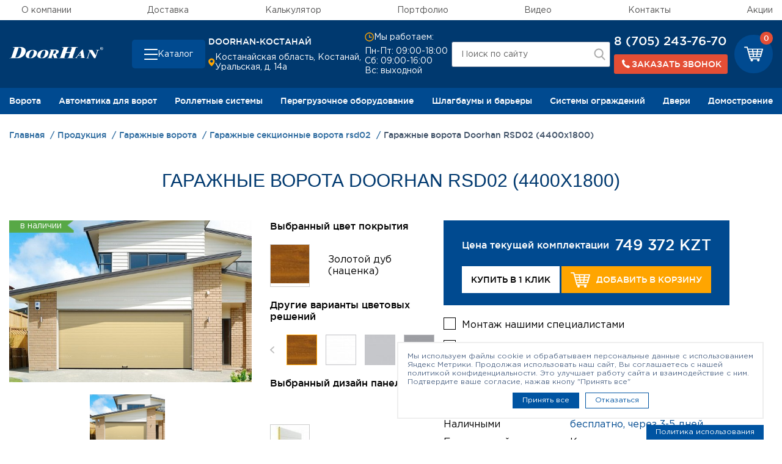

--- FILE ---
content_type: text/html; charset=UTF-8
request_url: https://doorhan-kostanay.kz/catalog/garazhnye-vorota/garazhnye-sektsionnye-vorota-rsd02/sektsionnye-garazhnye-vorota-rsd02-4400kh1800/
body_size: 30108
content:
    <!DOCTYPE html>
<html xml:lang="ru" lang="ru">
    <head>
        <title>Гаражные ворота Doorhan RSD02 (4400х1800) - купить в Костанае</title>
        <meta http-equiv="X-UA-Compatible" content="IE=edge"/>
        <meta name="viewport" content="user-scalable=no, initial-scale=1.0, maximum-scale=1.0, width=device-width">
		<meta http-equiv="Content-Type" content="text/html; charset=UTF-8" />
<meta name="description" content="Чтобы заказать аражные ворота Doorhan RSD02 (4400х1800) в Костанае, заполните онлайн-форму или позвоните по телефону: 8 (705) 243-76-70." />
<link rel="canonical" href="https://doorhan-kostanay.kz/catalog/garazhnye-vorota/garazhnye-sektsionnye-vorota-rsd02/sektsionnye-garazhnye-vorota-rsd02-4400kh1800/" />
<script type="text/javascript" data-skip-moving="true">(function(w, d, n) {var cl = "bx-core";var ht = d.documentElement;var htc = ht ? ht.className : undefined;if (htc === undefined || htc.indexOf(cl) !== -1){return;}var ua = n.userAgent;if (/(iPad;)|(iPhone;)/i.test(ua)){cl += " bx-ios";}else if (/Windows/i.test(ua)){cl += ' bx-win';}else if (/Macintosh/i.test(ua)){cl += " bx-mac";}else if (/Linux/i.test(ua) && !/Android/i.test(ua)){cl += " bx-linux";}else if (/Android/i.test(ua)){cl += " bx-android";}cl += (/(ipad|iphone|android|mobile|touch)/i.test(ua) ? " bx-touch" : " bx-no-touch");cl += w.devicePixelRatio && w.devicePixelRatio >= 2? " bx-retina": " bx-no-retina";var ieVersion = -1;if (/AppleWebKit/.test(ua)){cl += " bx-chrome";}else if (/Opera/.test(ua)){cl += " bx-opera";}else if (/Firefox/.test(ua)){cl += " bx-firefox";}ht.className = htc ? htc + " " + cl : cl;})(window, document, navigator);</script>


<link href="/bitrix/js/ui/design-tokens/dist/ui.design-tokens.css?167809345624720" type="text/css"  rel="stylesheet" />
<link href="/bitrix/js/ui/fonts/opensans/ui.font.opensans.css?16780934292555" type="text/css"  rel="stylesheet" />
<link href="/bitrix/js/main/popup/dist/main.popup.bundle.css?167809370828324" type="text/css"  rel="stylesheet" />
<link href="/local/templates/skd/css/bootstrap.min.css?1703677632140944" type="text/css"  data-template-style="true"  rel="stylesheet" />
<link href="/local/templates/skd/css/slick/slick.css?17036776651968" type="text/css"  data-template-style="true"  rel="stylesheet" />
<link href="/local/templates/skd/css/slick/slick-theme.css?17036776652573" type="text/css"  data-template-style="true"  rel="stylesheet" />
<link href="/local/components/utlab/layout/templates/.default.header/style.css?17587857593080" type="text/css"  data-template-style="true"  rel="stylesheet" />
<link href="/local/templates/skd/styles.css?170367757423726" type="text/css"  data-template-style="true"  rel="stylesheet" />
<link href="/local/templates/skd/template_styles.css?1703677574618144" type="text/css"  data-template-style="true"  rel="stylesheet" />







<link rel="stylesheet" href="https://stackpath.bootstrapcdn.com/font-awesome/4.7.0/css/font-awesome.min.css">
        <link rel="stylesheet" href="https://cdn.jsdelivr.net/npm/@fancyapps/ui@5.0/dist/fancybox/fancybox.css"/>
        <link rel="stylesheet" href="/.assets/styles.css">
        <link rel="stylesheet" href="/.assets/template_styles.css">
        <link rel="stylesheet" href="/local/templates/skd/css/custom.css">

		                <meta name="yandex-verification" content="e9c36bbba4035721"/>
			                                <!-- Yandex.Metrika counter -->
                        <noscript><div><img src="https://mc.yandex.ru/watch/88492202" style="position:absolute; left:-9999px;" alt="" /></div></noscript>
            <!-- /Yandex.Metrika counter111111111111 -->
                <meta name="google-site-verification" content="XML-frZlrLVyQxElOymFmn3GBmpNoy7l4lIwtVUpSs8" />
    </head>
<body>
    <div id="panel"></div>
<svg xmlns="http://www.w3.org/2000/svg" xmlns:xlink="http://www.w3.org/1999/xlink" width="0" height="0" style="position:absolute">

    <symbol id="logo" viewBox="0 0 85 10.7">
        <path class="st0" d="M83.7,2.7c-0.2,0-0.5-0.1-0.7-0.2c-0.2-0.1-0.4-0.3-0.5-0.5s-0.2-0.4-0.2-0.7s0.1-0.5,0.2-0.7
			s0.3-0.4,0.5-0.5c0.2,0,0.5-0.1,0.7-0.1s0.5,0.1,0.7,0.2s0.4,0.3,0.5,0.5C85,0.9,85,1.1,85,1.3c0,0.3,0,0.5-0.1,0.7
			s-0.3,0.4-0.5,0.5C84.2,2.6,84,2.7,83.7,2.7 M82.7,1.3c0,0.2,0.1,0.4,0.1,0.6c0.1,0.2,0.2,0.3,0.4,0.4c0.2,0.1,0.3,0.1,0.5,0.1
			s0.4,0,0.5-0.1c0.2-0.1,0.3-0.2,0.4-0.4c0.1-0.2,0.1-0.4,0.1-0.6s0-0.4-0.1-0.6s-0.2-0.3-0.4-0.4c-0.2-0.1-0.3-0.1-0.5-0.1
			s-0.4,0-0.5,0.1c-0.2,0.1-0.3,0.2-0.4,0.4S82.7,1.1,82.7,1.3 M83.4,1.5v0.7h-0.2V0.6h0.6c0.2,0,0.3,0,0.4,0.1s0.1,0.2,0.1,0.3
			s0,0.2-0.1,0.3c-0.1,0.1-0.2,0.1-0.3,0.1l0.4,0.7H84l-0.4-0.7h-0.2V1.5z M83.4,0.8v0.5h0.3c0.1,0,0.2,0,0.3,0
			c0.1,0,0.1-0.1,0.1-0.2s0-0.2-0.1-0.2s-0.1,0-0.2,0L83.4,0.8L83.4,0.8z"/>
        <path class="st0" d="M60.6,0.6c-0.2,0.2-0.4,0.5-0.5,0.9l-2.5,7.7c-0.1,0.4-0.2,0.7-0.1,0.9c0.1,0.2,0.4,0.2,1,0.2h0.4l-0.1,0.3
			H52l0.1-0.3c0.6,0,1,0,1.2-0.2c0.2-0.1,0.4-0.5,0.6-0.9l1.2-3.6h-3.8l-1.2,3.6c-0.2,0.5-0.2,0.8-0.1,1c0.1,0.1,0.5,0.2,1.2,0.1
			l-0.1,0.3h-5.9h-0.7l0.1-0.3c0.2,0,0.4,0,0.6,0c0.3,0,0.5-0.1,0.7-0.1c0.2-0.1,0.4-0.4,0.5-1L49,1.5c0.1-0.4,0.2-0.7,0.1-0.9
			c-0.1-0.1-0.4-0.2-0.9-0.2h-0.4L48,0h6.6l-0.1,0.3h-0.3c-0.5,0-0.9,0.1-1,0.2C53,0.6,52.9,1,52.7,1.4l-1.1,3.4h3.8l1.1-3.4
			c0.1-0.5,0.2-0.8,0-0.9c-0.1-0.1-0.5-0.2-1.1-0.2L55.5,0h5.1h1.6L62,0.4h-0.4C61.1,0.4,60.8,0.5,60.6,0.6"/>
        <path class="st0" d="M63.8,8.2h-1.4l-0.9,1.2c-0.1,0.2-0.2,0.4-0.3,0.4c-0.1,0.2,0,0.4,0.1,0.4c0.1,0.1,0.4,0.1,0.8,0.1L62,10.5
			h-1.2h-1.5l0.1-0.2c0.3,0,0.6-0.1,0.8-0.3c0.2-0.1,0.4-0.3,0.7-0.7C61,9.2,61,9.1,61.1,9.1l2.8-3.8L66,2.5h0.8L68,9.6
			c0,0.3,0.1,0.4,0.2,0.5c0,0.1,0.2,0.1,0.4,0.1l-0.1,0.2H64l0.1-0.2c0.3,0,0.6,0,0.7,0c0.3-0.1,0.5-0.2,0.6-0.4
			c0.1-0.1,0.1-0.3,0-0.5L65,8.2H63.8z M63.8,6.2l-1.1,1.5h1.1h1.1l-0.4-2.4L63.8,6.2z"/>
        <path class="st0" d="M8.4,1.1l-2.6,8C5.6,9.4,5.6,9.6,5.6,9.7c0.1,0.1,0.3,0.2,0.6,0.2c0.8,0,1.5-0.2,2.1-0.7
			C8.4,9.1,8.6,9,8.7,8.9c0.7-0.7,1.3-1.8,1.8-3.3c1.1-3.4,0.6-5.1-1.4-5.1H8.5L8.4,1.1z M0,10.7l0.1-0.3c0.7,0,1.2-0.1,1.5-0.3
			c0.2-0.2,0.4-0.5,0.6-1l2.5-7.6c0.2-0.5,0.2-0.9,0-1C4.5,0.4,4.1,0.3,3.4,0.4L3.5,0h4.9h2c1.6,0,2.8,0.5,3.7,1.4
			c0.9,1,1.1,2.3,0.6,4c-0.5,1.5-1.4,2.7-2.8,3.7c-1,0.8-2.2,1.3-3.5,1.5c-0.5,0.1-1.1,0.1-1.7,0.1C6.7,10.7,0,10.7,0,10.7z"/>
        <path class="st0" d="M20.1,2.8c0.4-0.1,0.8-0.1,1.3-0.1c1.6,0,2.6,0.4,3.2,1.2c0.6,0.7,0.7,1.7,0.3,2.8c-0.3,1-0.9,1.9-1.9,2.6
			c-0.8,0.7-1.8,1.2-3,1.3c-0.4,0.1-0.9,0.1-1.3,0.1c-1.7,0-2.8-0.5-3.4-1.4c-0.4-0.7-0.5-1.6-0.1-2.6c0.3-1.1,1-2,2-2.7
			C18.1,3.3,19,2.9,20.1,2.8 M20.1,9.8c0.7-0.5,1.3-1.6,1.8-3.1c0.7-2.4,0.5-3.5-0.7-3.5c-0.4,0-0.7,0.1-1.1,0.4
			c-0.2,0.1-0.4,0.3-0.5,0.5c-0.5,0.6-0.9,1.5-1.3,2.6c-0.3,1-0.4,1.8-0.4,2.4c0.1,0.7,0.4,1.2,1.1,1.2C19.3,10.2,19.7,10,20.1,9.8"
        />
        <path class="st0" d="M30.5,2.8c0.4-0.1,0.8-0.1,1.3-0.1c1.6,0,2.6,0.4,3.2,1.2c0.6,0.7,0.7,1.7,0.3,2.8c-0.3,1-0.9,1.9-1.8,2.6
			c-0.8,0.7-1.8,1.2-3,1.3c-0.4,0.1-0.9,0.1-1.3,0.1c-1.7,0-2.8-0.5-3.4-1.4c-0.4-0.7-0.5-1.6-0.1-2.6c0.3-1.1,1-2,2-2.7
			C28.6,3.3,29.5,2.9,30.5,2.8 M30.5,9.8c0.7-0.5,1.3-1.6,1.8-3.1c0.7-2.4,0.5-3.5-0.7-3.5c-0.4,0-0.7,0.1-1.1,0.4
			c-0.2,0.1-0.4,0.3-0.5,0.5c-0.5,0.6-0.9,1.5-1.3,2.6c-0.3,1-0.4,1.8-0.4,2.4c0.1,0.7,0.4,1.2,1.1,1.2C29.8,10.2,30.2,10,30.5,9.8"
        />
        <path class="st0" d="M40.8,3.2h-0.3l-1.1,3.4H40c0.3,0,0.6-0.1,0.9-0.2c0.6-0.2,1-0.8,1.3-1.6c0.2-0.5,0.2-0.9,0.1-1.2
			c-0.2-0.3-0.5-0.5-1-0.5L40.8,3.2L40.8,3.2z M44.7,3.4c0.2,0.3,0.2,0.8,0.1,1.4c0,0.1-0.1,0.1-0.1,0.2c-0.4,0.9-1.1,1.4-2.3,1.8
			l0.9,3c0.1,0.4,0.4,0.6,0.8,0.6L44,10.7h-3.3L39.6,7h-0.3l-0.8,2.4c-0.1,0.3-0.1,0.6-0.1,0.7c0.1,0.2,0.5,0.3,1,0.2l-0.1,0.3h-4.6
			h-0.4l0.1-0.3h0.3c0.3,0,0.5-0.1,0.7-0.2c0.2-0.1,0.3-0.3,0.4-0.6l1.9-5.9c0.1-0.3,0.1-0.6,0-0.7c-0.1-0.1-0.5-0.2-0.9-0.2
			l0.1-0.2h4h1.4C43.5,2.7,44.3,2.9,44.7,3.4"/>
        <path class="st0" d="M78.7,2.7L78.6,3c0.8,0,1.2,0.2,1,0.8l-1.3,4l0,0l-3-5h-3.6l-0.1,0.3c0.3,0,0.4,0,0.6,0.1
			c0.1,0,0.2,0.1,0.3,0.3l0.2,0.3l-1.9,5.9c-0.2,0.6-0.7,0.9-1.5,0.9l-0.1,0.2h3.1l0.1-0.2c-0.5,0-0.8-0.1-0.9-0.2
			c-0.1-0.1-0.1-0.4,0-0.8L73,4.3l0,0l3.9,6.4H78l2.2-6.9c0.1-0.3,0.2-0.5,0.5-0.6C80.9,3.1,81.2,3,81.6,3l0.1-0.3
			C81.7,2.7,78.7,2.7,78.7,2.7z"/>
    </symbol>

    <symbol id="cart" viewBox="0 0 32 25">
        <path fill-rule="evenodd"
              d="M31.795,3.651 C31.627,3.436 31.357,3.313 31.054,3.313 L6.836,3.313 L6.129,0.645 C6.028,0.247 5.658,0.001 5.220,0.001 L0.942,0.001 C0.437,0.001 -0.001,0.370 -0.001,0.860 C-0.001,1.351 0.437,1.719 0.942,1.719 L4.479,1.719 L9.565,20.888 C9.666,21.287 10.036,21.532 10.474,21.532 L11.720,21.532 C11.215,21.869 10.845,22.422 10.845,23.065 C10.845,24.139 11.788,24.998 12.967,24.998 C14.145,24.998 15.089,24.139 15.089,23.065 C15.089,22.422 14.718,21.900 14.213,21.532 L22.735,21.532 C22.229,21.869 21.859,22.422 21.859,23.065 C21.859,24.139 22.802,24.998 23.981,24.998 C25.160,24.998 26.103,24.139 26.103,23.065 C26.103,22.422 25.732,21.900 25.227,21.532 L25.834,21.532 C26.339,21.532 26.777,21.164 26.777,20.673 C26.777,20.213 26.339,19.814 25.834,19.814 L11.215,19.814 L10.676,17.821 L27.652,17.821 C28.090,17.821 28.461,17.545 28.562,17.177 L31.964,4.387 C32.031,4.111 31.964,3.835 31.795,3.651 ZM16.200,11.840 L15.863,9.295 L21.320,9.295 L20.983,11.840 L16.200,11.840 ZM20.747,13.558 L20.411,16.103 L16.739,16.103 L16.402,13.558 L20.747,13.558 ZM8.419,9.295 L13.977,9.295 L14.314,11.840 L9.093,11.840 L8.419,9.295 ZM15.628,7.577 L15.291,5.031 L21.859,5.031 L21.522,7.577 L15.628,7.577 ZM13.404,5.031 L13.741,7.577 L7.948,7.577 L7.274,5.031 L13.404,5.031 ZM9.531,13.558 L14.516,13.558 L14.853,16.103 L10.205,16.103 L9.531,13.558 ZM22.297,16.103 L22.634,13.558 L27.585,13.558 L26.911,16.103 L22.297,16.103 ZM28.056,11.840 L22.869,11.840 L23.206,9.295 L28.730,9.295 L28.056,11.840 ZM29.168,7.577 L23.408,7.577 L23.745,5.031 L29.842,5.031 L29.168,7.577 Z"/>
    </symbol>

    <symbol id="arrow">
        <path fill-rule="evenodd" d="M0.002,-0.003 L7.500,4.869 L14.998,-0.003 L14.998,2.130 L7.500,7.003 L0.002,2.130 L0.002,-0.003 Z"/>
    </symbol>

</svg><svg width="0" height="0" style="position: absolute" aria-hidden="true" xmlns="http://www.w3.org/2000/svg">
<symbol id="icon-address" viewBox="0 0 12 14"> <path d="M5.78309 7.01022e-09C4.30753 -7.37726e-05 2.89158 0.582229 1.84297 1.62035C0.794365 2.65847 0.197861 4.0685 0.183105 5.54398C0.183105 9.37997 5.11809 13.65 5.32809 13.832C5.45488 13.9404 5.61624 14 5.78309 14C5.94993 14 6.11129 13.9404 6.23809 13.832C6.48308 13.65 11.3831 9.37997 11.3831 5.54398C11.3683 4.0685 10.7718 2.65847 9.7232 1.62035C8.6746 0.582229 7.25864 -7.37726e-05 5.78309 7.01022e-09ZM5.78309 7.69998C5.29852 7.69998 4.82484 7.55629 4.42194 7.28708C4.01905 7.01787 3.70502 6.63523 3.51959 6.18755C3.33416 5.73988 3.28564 5.24726 3.38017 4.77201C3.4747 4.29676 3.70804 3.86021 4.05068 3.51758C4.39332 3.17494 4.82987 2.9416 5.30512 2.84707C5.78037 2.75253 6.27298 2.80105 6.72066 2.98649C7.16834 3.17192 7.55097 3.48594 7.82018 3.88884C8.08939 4.29174 8.23308 4.76542 8.23308 5.24998C8.23308 5.89976 7.97496 6.52293 7.51549 6.98239C7.05603 7.44185 6.43287 7.69998 5.78309 7.69998Z"/> </symbol>
<symbol id="icon-arrow" viewBox="0 0 24 24"> <path d="M5.88 4.12L13.76 12l-7.88 7.88L8 22l10-10L8 2z"/> </symbol>
<symbol id="icon-cart" viewBox="0 0 20 15"> <path fill-rule="evenodd" clip-rule="evenodd" d="M19.882 2.19031C19.7799 2.06119 19.6163 1.98778 19.4326 1.98778H4.73703L4.30819 0.386305C4.24661 0.147342 4.02192 0 3.75618 0H1.16036C0.854119 0 0.588379 0.220746 0.588379 0.515431C0.588379 0.810116 0.854119 1.03086 1.16036 1.03086H3.30681L6.3925 12.5338C6.45408 12.7733 6.67877 12.9201 6.94451 12.9201H7.70068C7.39444 13.1226 7.16975 13.4542 7.16975 13.8405C7.16975 14.4846 7.74173 15 8.45684 15C9.17251 15 9.74449 14.4846 9.74449 13.8405C9.74449 13.4542 9.5198 13.1413 9.21357 12.9201H14.3841C14.0779 13.1226 13.8526 13.4542 13.8526 13.8405C13.8526 14.4846 14.4252 15 15.1403 15C15.856 15 16.4279 14.4846 16.4279 13.8405C16.4279 13.4542 16.2033 13.1413 15.8965 12.9201H16.2648C16.5711 12.9201 16.8368 12.6993 16.8368 12.4052C16.8368 12.1287 16.5711 11.8897 16.2648 11.8897H7.39444L7.06712 10.6933H17.3683C17.634 10.6933 17.8587 10.5278 17.9203 10.307L19.9846 2.6318C20.0251 2.46625 19.9846 2.30069 19.882 2.19031ZM10.4191 7.10405L10.2149 5.57651H13.5259L13.3212 7.10405H10.4191ZM13.1786 8.13491L12.9739 9.66245H10.7464L10.5417 8.13491H13.1786ZM5.69792 5.57651H9.07043L9.27459 7.10405H6.10679L5.69792 5.57651ZM10.0718 4.54619L9.8671 3.01865H13.8526L13.6485 4.54619H10.0718ZM8.72258 3.01865L8.9273 4.54619H5.41165L5.00277 3.01865H8.72258ZM6.37253 8.13491H9.3972L9.60136 9.66245H6.7814L6.37253 8.13491ZM14.1184 9.66245L14.3231 8.13491H17.3272L16.9184 9.66245H14.1184ZM17.6135 7.10405H14.4657L14.6704 5.57651H18.0224L17.6135 7.10405ZM18.2881 4.54619H14.793L14.9972 3.01865H18.697L18.2881 4.54619Z"/> </symbol>
<symbol id="icon-checkbox" viewBox="0 0 24 24"> <path d="M9 16.17L4.83 12l-1.42 1.41L9 19 21 7l-1.41-1.41z"/> </symbol>
<symbol id="icon-clock" viewBox="0 0 16 16"> <path fill-rule="evenodd" clip-rule="evenodd" d="M1.88721 8C1.88721 4.54822 4.68543 1.75 8.13721 1.75C11.589 1.75 14.3872 4.54822 14.3872 8C14.3872 11.4518 11.589 14.25 8.13721 14.25C4.68543 14.25 1.88721 11.4518 1.88721 8ZM8.13721 0.25C3.857 0.25 0.387207 3.71979 0.387207 8C0.387207 12.2802 3.857 15.75 8.13721 15.75C12.4174 15.75 15.8872 12.2802 15.8872 8C15.8872 3.71979 12.4174 0.25 8.13721 0.25ZM7.38721 4V8.5V9.25H8.13721H12.1372V7.75H8.88721V4H7.38721Z"/> </symbol>
<symbol id="icon-close" viewBox="0 0 24 24"> <path d="M19 6.41L17.59 5 12 10.59 6.41 5 5 6.41 10.59 12 5 17.59 6.41 19 12 13.41 17.59 19 19 17.59 13.41 12z"/> </symbol>
<symbol id="icon-guarantee" viewBox="0 0 50 50"> <path d="M46.8833 44.1043L39.553 31.389C39.8138 31.0793 40.1724 30.8565 40.5908 30.7532C41.7428 30.4815 42.7046 29.7099 43.2154 28.6395C43.7316 27.569 43.7316 26.3409 43.2263 25.265C42.8405 24.4445 43.0578 23.4719 43.7642 22.8959C44.688 22.146 45.2151 21.0375 45.2151 19.8475C45.2151 18.6575 44.688 17.5489 43.7642 16.8045C43.0578 16.234 42.835 15.2613 43.2263 14.4353C43.7316 13.3594 43.7316 12.1314 43.2154 11.0609C42.6992 9.99044 41.7428 9.21883 40.5908 8.94714C39.7051 8.74065 39.0857 7.95817 39.0802 7.05072C39.0694 5.8607 38.5368 4.75763 37.6076 4.01319C36.6784 3.26875 35.483 2.99162 34.3256 3.25244C33.4399 3.44806 32.5433 3.01335 32.1412 2.19827C31.6195 1.13324 30.6577 0.367061 29.5003 0.100801C28.3429 -0.165458 27.1474 0.100801 26.2128 0.839807C25.501 1.3995 24.5012 1.3995 23.7893 0.839807C22.8547 0.106235 21.6592 -0.165458 20.5018 0.100801C19.3444 0.367061 18.3826 1.1278 17.861 2.19827C17.4589 3.01335 16.5623 3.44806 15.6766 3.25244C14.5191 2.99705 13.3237 3.27418 12.3945 4.01319C11.4653 4.75219 10.9328 5.8607 10.9219 7.05072C10.9165 7.95817 10.2916 8.74065 9.41131 8.94714C8.25933 9.21883 7.29753 9.99044 6.78675 11.0609C6.27053 12.1314 6.27053 13.3594 6.77588 14.4353C7.16169 15.2559 6.94433 16.234 6.23793 16.8045C5.31417 17.5544 4.78709 18.6629 4.78709 19.8529C4.78709 21.0429 5.31417 22.1514 6.23793 22.9013C6.94433 23.4719 7.16712 24.4445 6.77588 25.2705C6.27053 26.3464 6.27053 27.5744 6.78675 28.6449C7.30297 29.7154 8.25933 30.487 9.41131 30.7587C9.82971 30.8565 10.1883 31.0847 10.4492 31.3944L3.12976 44.1043C2.93414 44.4466 2.96131 44.8759 3.2004 45.1856C3.43949 45.5008 3.84703 45.6366 4.2274 45.5334L9.3298 44.1477L10.6828 49.2719C10.7861 49.6522 11.1067 49.9402 11.4979 49.9891C11.5414 49.9946 11.5849 50 11.6283 50C11.9707 50 12.2967 49.8152 12.4706 49.511L18.725 38.6595C19.2194 39.1214 19.8335 39.4474 20.5073 39.5996C21.6647 39.8658 22.8601 39.5996 23.7948 38.8606C24.5066 38.3009 25.5064 38.3009 26.2183 38.8606C26.9138 39.4094 27.7615 39.6974 28.6309 39.6974C28.9243 39.6974 29.2178 39.6648 29.5057 39.5996C30.185 39.442 30.7936 39.116 31.2881 38.6595L37.5424 49.511C37.7163 49.8152 38.0424 50 38.3847 50C38.4282 50 38.4716 50 38.5151 49.9891C38.9063 49.9348 39.2269 49.6522 39.3302 49.2719L40.6832 44.1477L45.7856 45.5334C46.166 45.6366 46.5735 45.5008 46.8126 45.1856C47.0517 44.8704 47.0789 44.4466 46.8833 44.1043ZM11.9652 46.4843L10.9654 42.7023C10.9002 42.4524 10.7372 42.235 10.5089 42.1046C10.2862 41.9742 10.0145 41.9416 9.76451 42.0068L5.9934 43.0338L11.1827 34.0299C11.4273 34.6765 11.8402 35.2525 12.3945 35.6926C13.3237 36.4316 14.5191 36.7088 15.6766 36.4534C16.3286 36.3067 16.9916 36.5077 17.4534 36.9478L11.9598 46.4843H11.9652ZM30.3969 36.649C30.1361 37.1815 29.6525 37.5673 29.071 37.6977C28.4896 37.8281 27.8919 37.6977 27.4246 37.3282C26.7127 36.7685 25.8596 36.486 25.0065 36.486C24.1534 36.486 23.3003 36.7685 22.5884 37.3282C22.1211 37.6977 21.518 37.8336 20.942 37.6977C20.3605 37.5673 19.8769 37.1815 19.6161 36.649C18.8173 35.0188 17.0296 34.1548 15.2636 34.5461C14.6822 34.6765 14.0844 34.5352 13.6171 34.1657C13.1498 33.7962 12.8835 33.2365 12.8781 32.6442C12.8672 30.8293 11.6283 29.2752 9.86232 28.8568C9.28089 28.721 8.80271 28.3352 8.54732 27.7972C8.29193 27.2593 8.2865 26.6452 8.54189 26.1019C9.3135 24.4608 8.87335 22.5209 7.46598 21.3798C7.0041 21.0049 6.73784 20.4506 6.73784 19.8529C6.73784 19.2552 7.0041 18.7009 7.46598 18.326C8.87335 17.1849 9.3135 15.245 8.54189 13.604C8.2865 13.066 8.29193 12.4465 8.54732 11.914C8.80271 11.3761 9.28633 10.9903 9.86232 10.8544C11.6229 10.436 12.8618 8.88193 12.8781 7.06702C12.8781 6.46929 13.1498 5.91504 13.6171 5.54554C14.0844 5.17603 14.6822 5.03475 15.2636 5.16516C17.0296 5.5564 18.8228 4.69242 19.6161 3.06226C19.8769 2.52974 20.3605 2.14394 20.942 2.01352C21.5234 1.88311 22.1211 2.01352 22.5884 2.38303C24.0121 3.5024 26.0009 3.5024 27.4191 2.38303C27.8865 2.01352 28.4896 1.87768 29.0656 2.01352C29.647 2.14394 30.1306 2.52974 30.3915 3.06226C31.1902 4.69242 32.978 5.5564 34.744 5.16516C35.3254 5.03475 35.9231 5.17603 36.3905 5.54554C36.8578 5.91504 37.124 6.46929 37.1295 7.06702C37.1403 8.88193 38.3792 10.436 40.1398 10.8544C40.7212 10.9903 41.1994 11.3761 41.4548 11.914C41.7102 12.452 41.7156 13.066 41.4603 13.604C40.6886 15.245 41.1288 17.1849 42.5362 18.326C42.998 18.7009 43.2643 19.2552 43.2643 19.8529C43.2643 20.4506 42.998 21.0049 42.5362 21.3798C41.1288 22.5209 40.6886 24.4608 41.4603 26.1019C41.7156 26.6398 41.7102 27.2593 41.4548 27.7972C41.1994 28.3352 40.7158 28.721 40.1398 28.8568C38.3792 29.2752 37.1403 30.8293 37.1295 32.6442C37.1295 33.242 36.8578 33.7962 36.3905 34.1657C35.9231 34.5352 35.3254 34.6765 34.744 34.5461C32.978 34.1548 31.1848 35.0188 30.3915 36.649H30.3969ZM40.2431 42.0068C39.9931 41.9416 39.7268 41.9742 39.4986 42.1046C39.2758 42.235 39.1128 42.4469 39.0422 42.7023L38.0423 46.4843L32.5487 36.9478C33.0106 36.5077 33.6681 36.3067 34.3256 36.4534C35.483 36.7088 36.6784 36.4316 37.6076 35.6926C38.1619 35.2471 38.5749 34.6711 38.8194 34.0299L44.0087 43.0338L40.2376 42.0068H40.2431ZM38.6455 19.8529C38.6455 12.3161 32.527 6.1813 25.0011 6.1813C17.4752 6.1813 11.3621 12.3107 11.3621 19.8475C11.3621 25.5802 14.9756 30.7478 20.3551 32.6986C20.8605 32.8833 21.4202 32.6225 21.6049 32.1117C21.7897 31.6064 21.5288 31.0467 21.0235 30.8619C16.4156 29.1883 13.3183 24.7597 13.3183 19.842C13.3183 13.3812 18.5619 8.12662 25.0119 8.12662C31.4619 8.12662 36.7056 13.3812 36.7056 19.842C36.7056 24.7597 33.6083 29.1829 29.0004 30.8619C28.495 31.0467 28.2342 31.6064 28.419 32.1117C28.5603 32.5084 28.9352 32.7529 29.3373 32.7529C29.446 32.7529 29.5601 32.7366 29.6688 32.6931C35.0483 30.7369 38.6618 25.5748 38.6618 19.8366L38.6455 19.8529ZM25.0011 31.5683C24.7457 31.5683 24.4957 31.6716 24.311 31.8563C24.1317 32.0356 24.023 32.291 24.023 32.5464C24.023 32.8018 24.1262 33.0572 24.311 33.2365C24.4903 33.4158 24.7457 33.5245 25.0011 33.5245C25.2565 33.5245 25.5064 33.4213 25.6912 33.2365C25.8705 33.0572 25.9792 32.8018 25.9792 32.5464C25.9792 32.291 25.8759 32.0356 25.6912 31.8563C25.5119 31.677 25.2565 31.5683 25.0011 31.5683Z"/> </symbol>
<symbol id="icon-heart" viewBox="0 0 15 12"> <path d="M6.80078 1.88676L7.19979 2.41523L7.59884 1.88679C8.23075 1.04995 9.2545 0.5 10.4181 0.5C12.3582 0.5 13.9 2.01262 13.9 3.84C13.9 4.55731 13.5246 5.39918 12.8704 6.29978C12.225 7.18839 11.3541 8.07183 10.4675 8.86082C9.58336 9.64765 8.69708 10.3287 8.03066 10.8136C7.69786 11.0557 7.42088 11.2483 7.22768 11.3799C7.21657 11.3875 7.20574 11.3949 7.19519 11.402C7.18562 11.3957 7.17581 11.3893 7.16578 11.3826C6.97289 11.2554 6.69626 11.0689 6.36384 10.8334C5.69814 10.362 4.8129 9.69716 3.92987 8.92158C3.04443 8.14389 2.17503 7.2668 1.53069 6.37218C0.879504 5.46806 0.5 4.60348 0.5 3.83997C0.5 2.64034 0.900182 1.82678 1.49538 1.30638C2.10119 0.776717 2.96768 0.5 3.98148 0.5C5.14544 0.5 6.16897 1.04995 6.80078 1.88676Z"/> </symbol>
<symbol id="icon-house" viewBox="0 0 50 50"> <path d="M7.22892 26.9164C7.48795 26.9164 7.73494 26.8139 7.92169 26.6332C8.10241 26.4525 8.20482 26.1995 8.20482 25.9405C8.20482 25.6815 8.10241 25.4345 7.92169 25.2477C7.74096 25.067 7.48795 24.9586 7.22892 24.9586C6.96988 24.9586 6.72289 25.061 6.53615 25.2477C6.35542 25.4284 6.24699 25.6815 6.24699 25.9405C6.24699 26.1995 6.3494 26.4525 6.53615 26.6332C6.71687 26.8139 6.96988 26.9164 7.22892 26.9164ZM49.494 13.4047L40.5663 8.47113C40.0964 8.2121 39.5 8.38077 39.241 8.85064C38.9819 9.3205 39.1506 9.91687 39.6205 10.1759L48.0422 14.8324V48.0483H43.747V17.3865C43.747 16.8444 43.3072 16.4107 42.7711 16.4107H7.22892C6.68675 16.4107 6.25301 16.8504 6.25301 17.3865V22.037C6.25301 22.5791 6.69277 23.0129 7.22892 23.0129C7.76506 23.0129 8.20482 22.5731 8.20482 22.037V18.3624H41.8012V48.0483H37.7108V38.2835C37.7108 37.2052 36.8374 36.3317 35.759 36.3317H31.8554V26.567C31.8554 25.4887 30.9819 24.6152 29.9036 24.6152H20.1386C19.0602 24.6152 18.1867 25.4887 18.1867 26.567V36.3317H14.2651C13.1867 36.3317 12.3133 37.2112 12.3133 38.2835V48.0483H8.21084V29.844C8.21084 29.3018 7.77108 28.8681 7.23494 28.8681C6.6988 28.8681 6.25904 29.3079 6.25904 29.844V48.0483H1.95181V14.8324L25 2.0918L32.7892 6.3989C33.259 6.65793 33.8554 6.48926 34.1145 6.0194C34.3735 5.54953 34.2048 4.95316 33.7349 4.69414L25.4699 0.121984C25.1747 -0.0406614 24.8193 -0.0406614 24.5241 0.121984L0.506024 13.4047C0.192771 13.5794 0 13.9047 0 14.2601V49.0241C0 49.5663 0.439759 50 0.975904 50H49.0241C49.5663 50 50 49.5603 50 49.0241V14.2601C50 13.9047 49.8072 13.5794 49.494 13.4047ZM31.8434 38.2835V40.2352H29.8916V38.2835H31.8434ZM24.0181 26.567H25.9699V28.5187H24.0181V26.567ZM22.0663 26.567V29.4946C22.0663 30.0367 22.506 30.4705 23.0422 30.4705H26.9458C27.488 30.4705 27.9217 30.0307 27.9217 29.4946V26.567H29.8855V36.3317H20.1205V26.567H22.0663ZM18.1747 38.2835H20.1265V40.2352H18.1747V38.2835ZM24.0241 48.0483H14.259V38.2835H16.2229V41.2111C16.2229 41.7533 16.6627 42.187 17.1988 42.187H21.1024C21.6386 42.187 22.0783 41.7472 22.0783 41.2111V38.2835H24.0181V48.0483H24.0241ZM35.753 48.0483H25.988V38.2835H27.9398V41.2111C27.9398 41.7533 28.3795 42.187 28.9157 42.187H32.8193C33.3554 42.187 33.7952 41.7472 33.7952 41.2111V38.2835H35.747V48.0483H35.753ZM36.6807 8.41089C36.9398 8.41089 37.1867 8.30848 37.3735 8.12174C37.5542 7.94103 37.6566 7.68802 37.6566 7.42899C37.6566 7.16996 37.5542 6.92298 37.3735 6.73624C37.1928 6.55553 36.9398 6.45312 36.6807 6.45312C36.4217 6.45312 36.1747 6.55553 35.988 6.73624C35.8072 6.91696 35.7048 7.16996 35.7048 7.42899C35.7048 7.68802 35.8072 7.935 35.988 8.12174C36.1687 8.30246 36.4217 8.41089 36.6807 8.41089ZM20.8976 9.95904C20.8976 12.218 22.7349 14.0613 25 14.0613C27.2651 14.0613 29.1024 12.224 29.1024 9.95904C29.1024 7.69405 27.2651 5.85675 25 5.85675C22.7349 5.85675 20.8976 7.69405 20.8976 9.95904ZM27.1506 9.95904C27.1506 11.1457 26.1867 12.1096 25 12.1096C23.8133 12.1096 22.8494 11.1457 22.8494 9.95904C22.8494 8.77233 23.8133 7.8085 25 7.8085C26.1867 7.8085 27.1506 8.77233 27.1506 9.95904Z"/> </symbol>
<symbol id="icon-phone" viewBox="0 0 20 16"> <path d="M8.65257 9.07755C9.48467 10.0598 10.5292 10.8561 11.7129 11.4106L13.4933 10.2986C13.5456 10.2707 13.6055 10.2588 13.6652 10.2644C13.7249 10.2701 13.7815 10.293 13.8276 10.3302L16.7233 12.5282C16.8337 12.6068 16.9237 12.7089 16.9863 12.8265C17.0488 12.944 17.0822 13.0738 17.0837 13.2056C17.0853 13.3373 17.0549 13.4674 16.9951 13.5856C16.9353 13.7038 16.8477 13.8069 16.7391 13.8866L15.1645 15.1204C14.939 15.2972 14.6712 15.4172 14.3849 15.4698C14.0987 15.5225 13.803 15.506 13.5242 15.422C10.7421 14.591 8.25466 13.0252 6.34627 10.9036C4.48617 8.76728 3.30748 6.16124 2.95318 3.4016C2.91839 3.12677 2.95795 2.84837 3.06802 2.59337C3.1781 2.33837 3.35496 2.11543 3.58146 1.94614L5.2105 0.700425C5.31184 0.617739 5.43146 0.558285 5.56038 0.526514C5.6893 0.494744 5.8242 0.491479 5.95496 0.516966C6.08572 0.542453 6.20897 0.596031 6.31546 0.673687C6.42196 0.751344 6.50895 0.851067 6.56992 0.965389L8.33868 4.08102C8.36962 4.13025 8.38336 4.18764 8.37787 4.24474C8.37238 4.30184 8.34794 4.35563 8.30817 4.39817L6.80762 5.83097C7.16526 7.03007 7.79548 8.13908 8.65257 9.07755Z"/> </symbol>
<symbol id="icon-scales" viewBox="0 0 51 50"> <path d="M50.0808 25.8724C49.9817 26.2976 49.8969 26.7253 49.7809 27.1453C48.8341 30.5581 45.669 32.9825 42.1179 32.9903C40.7185 32.9929 39.3101 33.0242 37.9212 32.8834C34.6622 32.5521 31.7527 29.6883 31.1985 26.4358C31.0224 25.4003 31.1502 24.5018 31.6901 23.5602C34.0923 19.3766 36.4254 15.1539 38.7819 10.9442C38.8758 10.7772 38.9606 10.6051 39.0584 10.4173C38.2485 9.95304 37.6486 9.3388 37.3239 8.47678C37.2913 8.39071 37.1309 8.30203 37.0305 8.30072C34.1797 8.2916 31.3289 8.2929 28.4429 8.2929V42.7569C29.1432 42.7569 29.8239 42.7803 30.5034 42.753C33.705 42.6212 36.4762 45.0078 36.9301 48.1259C36.9444 48.2224 36.9561 48.319 36.9653 48.4168C37.0683 49.5513 36.7697 50.0052 35.5021 50C28.4768 49.9726 21.4528 49.9869 14.4275 49.9869C13.4324 49.9869 13.0477 49.5487 13.1664 48.5537C13.5342 45.4629 15.4525 43.3829 18.4742 42.8247C18.8393 42.7569 19.2201 42.766 19.5931 42.7608C20.2765 42.7517 20.9598 42.7582 21.6823 42.7582V8.31637C21.5336 8.30855 21.3771 8.2942 21.2193 8.2942C18.5785 8.2929 15.939 8.29812 13.2981 8.28638C12.9682 8.28507 12.7778 8.34637 12.646 8.69066C12.3487 9.46269 11.7592 9.99738 11.0211 10.4147C11.1189 10.5999 11.2037 10.772 11.2976 10.9403C13.6633 15.1656 15.9963 19.4079 18.4181 23.6007C18.9997 24.6087 19.0754 25.5686 18.8406 26.6262C18.0073 30.3951 14.7757 32.9929 10.8959 32.9903C9.56181 32.9903 8.21726 33.0281 6.89488 32.8847C3.50287 32.5156 0.60772 29.6544 0.101721 26.2898C0.0808554 26.1476 0.0339071 26.0107 0 25.8711C0 25.4486 0 25.0248 0 24.6022C0.0508607 24.5461 0.114763 24.4979 0.149974 24.434C2.71257 19.8591 5.27386 15.283 7.83385 10.7055C7.88601 10.6129 7.9147 10.5073 7.95513 10.403C6.75143 9.69222 6.05764 8.69848 6.06677 7.29525C6.07068 6.69014 6.50886 6.30281 7.11137 6.33541C7.64475 6.36541 7.95383 6.70709 8.02034 7.3422C8.1051 8.15336 8.72195 8.76369 9.47573 8.78194C10.1969 8.8002 10.862 8.21856 10.9572 7.48826C11.0785 6.55451 11.3367 6.32368 12.2809 6.32237C14.953 6.31977 17.6239 6.32237 20.296 6.32237C20.4682 6.32237 20.6416 6.32237 20.8646 6.32237C20.802 6.08633 20.7616 5.91679 20.7133 5.75117C20.043 3.45592 21.2793 1.0446 23.5341 0.249087C23.778 0.165623 24.0193 0.0834637 24.2592 0C24.7809 0 25.3025 0 25.8242 0C25.8933 0.0339071 25.9585 0.0808554 26.0315 0.097809C28.152 0.611632 29.5657 2.38393 29.5292 4.55138C29.5201 5.12389 29.3714 5.69379 29.2788 6.32368C29.4353 6.32368 29.6087 6.32368 29.7822 6.32368C32.453 6.32368 35.1252 6.32368 37.796 6.32368C38.7415 6.32368 39.0023 6.55712 39.1223 7.48695C39.2384 8.39592 40.1617 8.98408 41.0289 8.69066C41.6901 8.46635 41.9979 7.97078 42.0618 7.29655C42.1218 6.65884 42.5143 6.30281 43.1129 6.33541C43.6671 6.36541 44.0167 6.76969 44.0167 7.39045C44.0167 8.29811 43.6711 9.07015 43.0386 9.70526C42.7686 9.97652 42.4426 10.1943 42.127 10.4499C42.1726 10.5464 42.2131 10.6507 42.2678 10.7486C44.8122 15.2973 47.3591 19.8461 49.9074 24.3923C49.9517 24.4705 50.0234 24.5318 50.0834 24.6009V25.8698L50.0808 25.8724ZM23.7376 42.7269H26.3889V8.90453H23.7376V42.7269ZM9.50573 11.7892C7.20787 15.8933 4.96218 19.9074 2.69431 23.958H16.3185C14.0415 19.8917 11.7984 15.8855 9.50573 11.7892ZM33.765 23.9606H47.393C45.1121 19.8865 42.8638 15.8724 40.579 11.7905C38.289 15.8803 36.0459 19.8865 33.765 23.9606ZM16.9496 26.0015H2.0579C2.58737 28.3294 3.87193 30.0195 6.1398 30.6703C8.3868 31.3145 10.7381 31.3315 12.9799 30.6364C15.1917 29.9504 16.4423 28.2798 16.9496 26.0015ZM47.989 26.0015H33.1729C33.5094 28.3242 35.3886 30.4538 37.7243 30.8124C39.3479 31.0615 41.038 31.0446 42.6851 30.9442C45.3651 30.7798 47.5639 28.6528 47.989 26.0015ZM34.8813 48.0138C34.8109 47.7843 34.7652 47.5795 34.687 47.3891C34.0219 45.7668 32.4622 44.7196 30.6664 44.7157C26.934 44.7078 23.2016 44.7118 19.4692 44.717C19.1784 44.717 18.885 44.7613 18.5968 44.8083C16.9992 45.073 15.5347 46.4906 15.2934 48.0138H34.8826H34.8813ZM25.0274 1.95748C23.6593 1.96792 22.5052 3.12076 22.5 4.48487C22.4935 5.86724 23.6711 7.03964 25.0561 7.03051C26.4228 7.02138 27.5769 5.86984 27.5847 4.50573C27.5926 3.12858 26.4071 1.94836 25.0274 1.95748Z"/> </symbol>
<symbol id="icon-search" viewBox="0 0 20 20"> <path fill-rule="evenodd" clip-rule="evenodd" d="M19.3031 18.216L14.6211 13.266C15.8251 11.811 16.4841 9.98 16.4841 8.075C16.4841 3.622 12.9211 0 8.54114 0C4.16114 0 0.598145 3.622 0.598145 8.075C0.598145 12.527 4.16114 16.149 8.54114 16.149C10.1851 16.149 11.7521 15.645 13.0921 14.689L17.8101 19.677C18.0071 19.885 18.2721 20 18.5561 20C18.8261 20 19.0811 19.895 19.2741 19.705C19.6861 19.303 19.6991 18.635 19.3031 18.216ZM8.54114 2.106C11.7781 2.106 14.4121 4.783 14.4121 8.075C14.4121 11.366 11.7781 14.043 8.54114 14.043C5.30414 14.043 2.67014 11.366 2.67014 8.075C2.67014 4.783 5.30414 2.106 8.54114 2.106Z"/> </symbol>
<symbol id="icon-service" viewBox="0 0 50 50"> <path d="M18.8681 29.8626L18.8352 29.8956C18.456 30.2802 18.456 30.8956 18.8352 31.2747C19.0275 31.467 19.2747 31.5604 19.522 31.5604C19.7692 31.5604 20.022 31.467 20.2143 31.2747L20.2473 31.2418C20.6264 30.8626 20.6264 30.2418 20.2473 29.8626C19.8626 29.4835 19.2473 29.4835 18.8681 29.8626ZM28.6758 29.6044C28.9341 29.6044 29.1813 29.5 29.3681 29.3187C29.5495 29.1374 29.6538 28.8846 29.6538 28.6264C29.6538 28.3681 29.5495 28.1154 29.3681 27.9341C29.1868 27.7527 28.9341 27.6484 28.6758 27.6484C28.4176 27.6484 28.1648 27.7527 27.9835 27.9341C27.8022 28.1154 27.6978 28.3681 27.6978 28.6264C27.6978 28.8846 27.8022 29.1374 27.9835 29.3187C28.1648 29.5 28.4176 29.6044 28.6758 29.6044ZM25.8352 26.7637C26.0934 26.7637 26.3462 26.6593 26.5275 26.478C26.7088 26.2967 26.8132 26.044 26.8132 25.7857C26.8132 25.5275 26.7088 25.2747 26.5275 25.0934C26.3462 24.9121 26.0934 24.8077 25.8352 24.8077C25.5769 24.8077 25.3242 24.9121 25.1429 25.0934C24.9615 25.2747 24.8571 25.5275 24.8571 25.7857C24.8571 26.044 24.9615 26.2967 25.1429 26.478C25.3242 26.6593 25.5769 26.7637 25.8352 26.7637ZM23.2143 24.1429C23.4725 24.1429 23.7253 24.0385 23.9066 23.8571C24.0879 23.6758 24.1923 23.4231 24.1923 23.1648C24.1923 22.9066 24.0879 22.6538 23.9066 22.4725C23.7253 22.2912 23.4725 22.1868 23.2143 22.1868C22.956 22.1868 22.7033 22.2912 22.522 22.4725C22.3407 22.6538 22.2363 22.9066 22.2363 23.1648C22.2363 23.4231 22.3407 23.6758 22.522 23.8571C22.7033 24.0385 22.956 24.1429 23.2143 24.1429ZM37.2747 17.4286C37.6044 17.4286 37.9176 17.2582 38.0934 16.978L41.1429 12.2363C41.3901 11.8516 41.3352 11.3407 41.011 11.0165L38.6923 8.6978C38.3681 8.37363 37.8626 8.31868 37.4725 8.56593L32.7308 11.6154C32.4506 11.7967 32.2802 12.1044 32.2802 12.4341V16.2198L27.3242 21.1758L23.6374 17.489V14.7143C23.6374 11.033 20.6429 8.03846 16.9615 8.03846H13.2857C12.8901 8.03846 12.533 8.27472 12.3846 8.64286C12.2363 9.01099 12.3187 9.42857 12.5989 9.70879L15.2363 12.3352C15.6099 12.7088 15.8187 13.2033 15.8187 13.7363C15.8187 14.2637 15.6154 14.7637 15.2418 15.1374C14.4725 15.9066 13.2143 15.9066 12.4451 15.1374L9.81868 12.511C9.53846 12.2308 9.12088 12.1484 8.75275 12.2967C8.39011 12.4505 8.14835 12.8022 8.14835 13.1978V16.8791C8.14835 20.5604 11.1429 23.5549 14.8242 23.5549H17.489L18.7308 24.7967L10.1374 33.3901C8.83517 34.6923 8.83517 36.8077 10.1374 38.1099L11.6044 39.5769C12.2527 40.2253 13.1099 40.5549 13.9615 40.5549C14.8132 40.5549 15.6703 40.2308 16.3187 39.5769L24.9121 30.9835L33.7088 39.7802C34.3571 40.4286 35.2143 40.7582 36.0659 40.7582C36.9176 40.7582 37.7747 40.4341 38.4231 39.7802L39.8132 38.3901C41.1154 37.0879 41.1154 34.9725 39.8132 33.6703L28.7033 22.5604L33.8407 17.4231H37.2692L37.2747 17.4286ZM34.2418 12.9725L37.8736 10.6374L39.0824 11.8462L36.7473 15.478H34.2473V12.978L34.2418 12.9725ZM14.9506 38.2143C14.4615 38.7033 13.6923 38.7473 13.1538 38.3462L17.5604 33.9396C17.9396 33.5604 17.9396 32.9396 17.5604 32.5604C17.1813 32.1813 16.5604 32.1813 16.1813 32.5604L11.7637 36.978L11.5275 36.7418C10.989 36.2033 10.989 35.3242 11.5275 34.7857L20.1209 26.1923L23.5495 29.6209L14.956 38.2143H14.9506ZM38.4451 35.0659C38.9835 35.6044 38.9835 36.478 38.4451 37.0165L31.6703 30.2418C31.2912 29.8626 30.6703 29.8626 30.2912 30.2418C29.9121 30.6209 29.9121 31.2418 30.2912 31.6209L37.0659 38.3956L37.0549 38.4066C36.5165 38.9451 35.6374 38.9451 35.0989 38.4066L18.7473 22.0549C18.5714 21.7802 18.2637 21.6099 17.9286 21.6099H14.8297C12.2253 21.6099 10.1044 19.489 10.1044 16.8846V15.5604L11.0659 16.522C11.8077 17.2637 12.7967 17.6758 13.8462 17.6758C14.8956 17.6758 15.8846 17.2692 16.6264 16.522C17.3681 15.7802 17.7802 14.7912 17.7747 13.7418C17.7747 12.6923 17.3626 11.7033 16.6209 10.9615L15.6593 10H16.9725C19.5769 10 21.6978 12.1209 21.6978 14.7253V17.9066C21.6978 18.1648 21.8022 18.4121 21.9835 18.5989L38.4451 35.0659ZM45.6758 10.9396C45.3736 10.4945 44.7637 10.3791 44.3187 10.6813C43.8736 10.9835 43.7582 11.5934 44.0604 12.0385C46.6703 15.8681 48.044 20.3462 48.044 25C48.044 37.7088 37.7033 48.0494 24.9945 48.0494C12.2857 48.0494 1.95055 37.7088 1.95055 25C1.95055 12.2912 12.2912 1.95055 25 1.95055C29.7527 1.95055 34.3132 3.38462 38.1923 6.0989C38.6319 6.40659 39.2418 6.3022 39.5549 5.85714C39.8626 5.41758 39.7582 4.80769 39.3132 4.49451C35.1044 1.55495 30.1538 0 25 0C18.3242 0 12.044 2.5989 7.32418 7.32418C2.5989 12.044 0 18.3242 0 25C0 31.6758 2.5989 37.956 7.32418 42.6758C12.044 47.3956 18.3242 50 25 50C31.6758 50 37.956 47.4011 42.6758 42.6758C47.3956 37.956 50 31.6758 50 25C50 19.956 48.5055 15.0934 45.6758 10.9396ZM41.3297 8.73077C41.522 8.92308 41.7692 9.02198 42.022 9.02198C42.2747 9.02198 42.5165 8.92857 42.7088 8.74176C43.0934 8.36264 43.0934 7.74176 42.7143 7.36264L42.6758 7.32418C42.2967 6.94506 41.6758 6.94506 41.2967 7.32418C40.9176 7.7033 40.9176 8.32418 41.2967 8.7033L41.3297 8.73626V8.73077Z"/> </symbol>
<symbol id="icon-top" viewBox="0 0 13 7"> <path d="M1 6L6.5 1L12 6" fill="none" stroke-width="2" stroke-linecap="round" stroke-linejoin="round"/> </symbol>
</svg><header>
        <div class="header-top d-none d-xl-block">
        <div class="container">
            
	<ul>
	                                <li class=" ">
                    <a href="/about/">О компании</a>
                                    </li>
                                                <li class=" ">
                    <a href="/delivery/">Доставка</a>
                                    </li>
                                                <li class=" ">
                    <a href="/price/">Калькулятор</a>
                                    </li>
                                                <li class=" ">
                    <a href="/gallery/">Портфолио</a>
                                    </li>
                                                <li class=" ">
                    <a href="/video/">Видео</a>
                                    </li>
                                                <li class=" ">
                    <a href="/contacts/">Контакты</a>
                                    </li>
                                                <li class="text-danger ">
                    <a href="/aktsii/">Акции</a>
                                    </li>
                
    	</ul>
        </div>
    </div>

    <div class="header">
        <div class="container header__container">
            <div class="d-xl-none" data-toggle-mobile-menu="">
                <div class="header__burger-switcher">
                    <span></span>
                    <span></span>
                    <span></span>
                    <span></span>
                </div>
            </div>
                            <div class="header__logo-container">
                    <a href="/" class="header__logo">
                        <img src="/local/templates/skd/images/logo.svg" alt="Автоматические ворота Костанай" 
                             >
                                            </a>
                    <a href="tel:87052437670" class="header__phone-mobile d-xl-none">8 (705)&nbsp;243-76-70</a>
                </div>
                        <div class="header__burger  d-none d-xl-flex" data-toggle-menu="">
                <div class="header__burger-switcher">
                    <span></span>
                    <span></span>
                    <span></span>
                    <span></span>
                </div>
                <span>Каталог</span>
            </div>
                                    <div class="header__company-data d-none d-md-block">
                <div class="header__company-name">
                    Doorhan-Костанай                </div>
                <div class="header__company-address">
                    <svg class="icon icon-header-address">
                        <use xlink:href="#icon-address"></use>
                    </svg>
                    <span>Костанайская область,&nbsp;Костанай, <br>Уральская, д. 14а</span>
                </div>
            </div>
            <div class="header__schedule d-none d-md-block">
                <div class="header__schedule-title">
                    <svg class="icon icon-header-clock">
                        <use xlink:href="#icon-clock"></use>
                    </svg>
                    <span>Мы работаем:</span>
                </div>
                                    <span>Пн-Пт: 09:00-18:00</span>
                                    <span>Сб: 09:00-16:00</span>
                                    <span>Вс: выходной</span>
                            </div>
                        <div class="header__search d-none d-xl-block">
                <form action="/search/" method="get">
                    <input type="text" name="q" placeholder="Поиск по сайту">
                    <button type="submit">
                        <svg class="icon icon-header-search">
                            <use xlink:href="#icon-search"></use>
                        </svg>
                    </button>
                </form>
            </div>
            <div class="header__contacts">
                <div class="header__phone d-none d-xl-block">
                    <a
                            href="tel:87052437670"
                            onclick="ym(48346865, 'reachGoal', 'NOMER_TELEFONA')"
                    >
                                            8 (705) 243-76-70                                    </div>
                <button href="javascript:void(0)"
                        rel="nofollow"
                        class="header__callback open-modal"
                        data-id="feedback"
                        onclick="ym(48346865, 'reachGoal', 'BUTTON_ZAKAZAT_ZVONOK');">
                    <svg class="icon icon-header-phone">
                        <use xlink:href="#icon-phone"></use>
                    </svg>
                    <span>Заказать звонок</span>
                </button>
            </div>
            <div class="header__basket">
                    <span>
                                                    0
                                            </span>
                <a href="/cart/">
                    <svg class="icon icon-header-basket">
                        <use xlink:href="#icon-cart"></use>
                    </svg>
                </a>
            </div>
        </div>
    </div>
        <div class="header-menu position-relative d-none d-xl-block">
        <div class="header-menu-nav">
            <div class="container">
                
<ul>
                                        <li class=" ">
                    <a href="/catalog/vorota/">Ворота</a>
                </li>
                                                    <li class=" ">
                    <a href="/catalog/avtomatika-dlya-vorot/">Автоматика для ворот</a>
                </li>
                                                    <li class=" ">
                    <a href="/catalog/rolstavni/">Роллетные системы</a>
                </li>
                                                    <li class=" ">
                    <a href="/catalog/peregruzochnoe-oborudovanie/">Перегрузочное оборудование</a>
                </li>
                                                    <li class=" ">
                    <a href="/catalog/shlagbaumy/">Шлагбаумы и барьеры</a>
                </li>
                                                    <li class=" ">
                    <a href="/catalog/sistemy-ograzhdeniy/">Системы ограждений</a>
                </li>
                                                    <li class=" ">
                    <a href="/catalog/dveri/">Двери</a>
                </li>
                                                    <li class=" ">
                    <a href="/catalog/domostroenie/">Домостроение</a>
                </li>
                
        </ul>
            </div>
        </div>
    </div>
        <div class="header-menu-mobile-catalog">
                    <div class="header-menu-mobile-catalog__section">
                <div class="header-menu-mobile-catalog__title">
                    <a href="/catalog/garazhnye-vorota/">Гаражные ворота</a>
                                            <span class="header-menu-mobile-catalog__show" data-menu-mobile-toggle="">
                        <svg>
                            <use xlink:href="#icon-arrow"></use>
                        </svg>
                    </span>
                                    </div>
                                    <ul>
                                                    <li><a href="/catalog/garazhnye-vorota/garazhnye-sektsionnye-vorota-rsd01lux/">Гаражные секционные ворота RSD01LUX</a></li>
                                                    <li><a href="/catalog/garazhnye-vorota/garazhnye-sektsionnye-vorota-rsd01biw/">Гаражные секционные ворота RSD01BIW</a></li>
                                                    <li><a href="/catalog/garazhnye-vorota/garazhnye-sektsionnye-vorota-rsd01biw-sc/">Гаражные секционные ворота RSD01BIW-SC</a></li>
                                                    <li><a href="/catalog/garazhnye-vorota/garazhnye-sektsionnye-vorota-rsd02/">Гаражные секционные ворота RSD02</a></li>
                                                    <li><a href="/catalog/garazhnye-vorota/garazhnye-sektsionnye-vorota-rsd02alu/">Гаражные секционные ворота RSD02ALU</a></li>
                                                    <li><a href="/catalog/garazhnye-vorota/garazhnye-sektsionnye-vorota-rsd02-slp/">Гаражные секционные ворота RSD02-SLP</a></li>
                                                    <li><a href="/catalog/garazhnye-vorota/garazhnye-sektsionnye-vorota-rsd02lux/">Гаражные секционные ворота RSD02LUX</a></li>
                                            </ul>
                            </div>
                    <div class="header-menu-mobile-catalog__section">
                <div class="header-menu-mobile-catalog__title">
                    <a href="/catalog/ulichnye-vorota/">Уличные ворота</a>
                                            <span class="header-menu-mobile-catalog__show" data-menu-mobile-toggle="">
                        <svg>
                            <use xlink:href="#icon-arrow"></use>
                        </svg>
                    </span>
                                    </div>
                                    <ul>
                                                    <li><a href="/catalog/otkatnye-vorota/">Откатные уличиные ворота</a></li>
                                                    <li><a href="/catalog/raspashnye-vorota/">Распашные уличные ворота</a></li>
                                            </ul>
                            </div>
                    <div class="header-menu-mobile-catalog__section">
                <div class="header-menu-mobile-catalog__title">
                    <a href="/catalog/promyshlennye-vorota/">Промышленные ворота</a>
                                            <span class="header-menu-mobile-catalog__show" data-menu-mobile-toggle="">
                        <svg>
                            <use xlink:href="#icon-arrow"></use>
                        </svg>
                    </span>
                                    </div>
                                    <ul>
                                                    <li><a href="/catalog/promyshlennye-vorota/skorostnye-sektsionnye-vorota-iz-alyuminievykh-sendvich-paneley-s-torsionnym-mekhanizmom-isd01-parki/">Скоростные секционные ворота из алюминиевых сэндвич-панелей с торсионным механизмом ISD01-Parking</a></li>
                                                    <li><a href="/catalog/promyshlennye-vorota/skorostnye-spiralnye-vorota/">Скоростные спиральные ворота</a></li>
                                                    <li><a href="/catalog/promyshlennye-vorota/skorostnye-pvkh-vorota/">Скоростные ПВХ ворота</a></li>
                                                    <li><a href="/catalog/promyshlennye-vorota/skladnye-promyshlennye-vorota/">Складные промышленные ворота</a></li>
                                                    <li><a href="/catalog/promyshlennye-vorota/otkatnye-promyshlennye-vorota/">Откатные промышленные ворота</a></li>
                                                    <li><a href="/catalog/promyshlennye-vorota/raspashnye-promyshlennye-vorota/">Распашные промышленные ворота</a></li>
                                            </ul>
                            </div>
                    <div class="header-menu-mobile-catalog__section">
                <div class="header-menu-mobile-catalog__title">
                    <a href="/catalog/avtomatika-dlya-vorot/">Автоматика</a>
                                            <span class="header-menu-mobile-catalog__show" data-menu-mobile-toggle="">
                        <svg>
                            <use xlink:href="#icon-arrow"></use>
                        </svg>
                    </span>
                                    </div>
                                    <ul>
                                                    <li><a href="/catalog/avtomatika-dlya-vorot/privody-dlya-otkatnyh-vorot/">Приводы для откатных ворот</a></li>
                                                    <li><a href="/catalog/avtomatika-dlya-vorot/avtomatika-dlya-raspashnykh-vorot/">Приводы для распашных ворот</a></li>
                                                    <li><a href="/catalog/avtomatika-dlya-vorot/avtomatika-dlya-sektsionnykh-vorot/">Приводы для секционных ворот</a></li>
                                                    <li><a href="/catalog/avtomatika-dlya-vorot/dlya-rollet/">Приводы для рольворот и роллет</a></li>
                                            </ul>
                            </div>
                    <div class="header-menu-mobile-catalog__section">
                <div class="header-menu-mobile-catalog__title">
                    <a href="/catalog/rolstavni/">Рольставни</a>
                                            <span class="header-menu-mobile-catalog__show" data-menu-mobile-toggle="">
                        <svg>
                            <use xlink:href="#icon-arrow"></use>
                        </svg>
                    </span>
                                    </div>
                                    <ul>
                                                    <li><a href="/catalog/rolstavni/vitrinnye/">Рольставни витринные</a></li>
                                                    <li><a href="/catalog/rolstavni/garazhnye/">Рольставни гаражные</a></li>
                                                    <li><a href="/catalog/rolstavni/okonnye/">Рольставни для окон и дверей</a></li>
                                            </ul>
                            </div>
                    <div class="header-menu-mobile-catalog__section">
                <div class="header-menu-mobile-catalog__title">
                    <a href="/catalog/shlagbaumy/">Шлагбаумы</a>
                                            <span class="header-menu-mobile-catalog__show" data-menu-mobile-toggle="">
                        <svg>
                            <use xlink:href="#icon-arrow"></use>
                        </svg>
                    </span>
                                    </div>
                                    <ul>
                                                    <li><a href="/catalog/shlagbaumy/shlagbaumy-barrier/">Шлагбаум Barrier-PRO</a></li>
                                                    <li><a href="/catalog/shlagbaumy/chain-barrier/">Цепной барьер</a></li>
                                                    <li><a href="/catalog/shlagbaumy/shlagbaum-barrier-protector/">Шлагбаум BARRIER PROTECTOR</a></li>
                                            </ul>
                            </div>
                    <div class="header-menu-mobile-catalog__section">
                <div class="header-menu-mobile-catalog__title">
                    <a href="/catalog/peregruzochnoe-oborudovanie/">Перегрузочное оборудование</a>
                                            <span class="header-menu-mobile-catalog__show" data-menu-mobile-toggle="">
                        <svg>
                            <use xlink:href="#icon-arrow"></use>
                        </svg>
                    </span>
                                    </div>
                                    <ul>
                                                    <li><a href="/catalog/peregruzochnoe-oborudovanie/uravnitelnye-platformy/">Уравнительные платформы</a></li>
                                                    <li><a href="/catalog/peregruzochnoe-oborudovanie/peregruzochnye-sistemy/">Перегрузочные системы</a></li>
                                                    <li><a href="/catalog/peregruzochnoe-oborudovanie/podemnye-stoly/">Подъемные столы</a></li>
                                                    <li><a href="/catalog/peregruzochnoe-oborudovanie/mobilnye-rampy/">Мобильные рампы</a></li>
                                            </ul>
                            </div>
                    <div class="header-menu-mobile-catalog__section">
                <div class="header-menu-mobile-catalog__title">
                    <a href="/catalog/rulonnye-vorota/">Рулонные ворота</a>
                                            <span class="header-menu-mobile-catalog__show" data-menu-mobile-toggle="">
                        <svg>
                            <use xlink:href="#icon-arrow"></use>
                        </svg>
                    </span>
                                    </div>
                                    <ul>
                                                    <li><a href="/catalog/rulonnye-vorota/stalnye/">Стальные рулонные ворота</a></li>
                                                    <li><a href="/catalog/rulonnye-vorota/rolvorota-iz-odnostennogo-ekstrudirovannogo-profilya-rhe84m-rhe84g/">Рольворота из одностенного экструдированного профиля RHE84M, RHE84G</a></li>
                                                    <li><a href="/catalog/rulonnye-vorota/rolvorota-iz-reshetchatogo-ekstrudirovannogo-profilya-rhe78g/">Рольворота из решетчатого экструдированного профиля RHE78G</a></li>
                                                    <li><a href="/catalog/rulonnye-vorota/vezdnye-rulonnye-vorota/">Въездные рулонные ворота</a></li>
                                            </ul>
                            </div>
                    <div class="header-menu-mobile-catalog__section">
                <div class="header-menu-mobile-catalog__title">
                    <a href="/catalog/dveri/">Двери</a>
                                            <span class="header-menu-mobile-catalog__show" data-menu-mobile-toggle="">
                        <svg>
                            <use xlink:href="#icon-arrow"></use>
                        </svg>
                    </span>
                                    </div>
                                    <ul>
                                                    <li><a href="/catalog/dveri/dveri-optim/">Двери «Оптим»</a></li>
                                                    <li><a href="/catalog/dveri/dveri-lamistayl/">Двери «Ламистайл»</a></li>
                                                    <li><a href="/catalog/dveri/dveri-premium/">Двери «Премиум»</a></li>
                                                    <li><a href="/catalog/dveri/dveri-komfort/">Двери «Комфорт»</a></li>
                                                    <li><a href="/catalog/dveri/dveri-eko/">Двери «Эко»</a></li>
                                                    <li><a href="/catalog/dveri/tekhnicheskie-dveri/">Технические двери</a></li>
                                                    <li><a href="/catalog/dveri/dveri-dlya-kholodilnykh-kamer/">Двери для холодильных камер</a></li>
                                                    <li><a href="/catalog/dveri/avtomaticheskie-razdvizhnye-dveri/">Автоматические раздвижные двери DH-DS35 с приводом AD-SP</a></li>
                                            </ul>
                            </div>
                    <div class="header-menu-mobile-catalog__section">
                <div class="header-menu-mobile-catalog__title">
                    <a href="/catalog/sistemy-ograzhdeniy/">Системы ограждений</a>
                                            <span class="header-menu-mobile-catalog__show" data-menu-mobile-toggle="">
                        <svg>
                            <use xlink:href="#icon-arrow"></use>
                        </svg>
                    </span>
                                    </div>
                                    <ul>
                                                    <li><a href="/catalog/sistemy-ograzhdeniy/kalitka-so-stalnoy-ramoy-i-zapolneniem-svarnoy-setkoy/">Калитка со стальной рамой и заполнением сварной сеткой</a></li>
                                                    <li><a href="/catalog/sistemy-ograzhdeniy/otkatnye-vorota-so-stalnoy-ramoy-i-s-zapolneniem-svarnoy-setkoy/">Откатные ворота со стальной рамой и с заполнением сварной сеткой</a></li>
                                                    <li><a href="/catalog/sistemy-ograzhdeniy/raspashnye-vorota-so-stalnoy-ramoy-i-s-zapolneniem-svarnoy-setkoy/">Распашные ворота со стальной рамой и с заполнением сварной сеткой</a></li>
                                                    <li><a href="/catalog/sistemy-ograzhdeniy/zabornye-sektsii-iz-svarnoy-setki-i-komplektatsiya/">Заборные секции из сварной сетки и комплектация</a></li>
                                                    <li><a href="/catalog/sistemy-ograzhdeniy/shtaketnik-m-profil/">ШТАКЕТНИК М-ПРОФИЛЬ</a></li>
                                            </ul>
                            </div>
                    <div class="header-menu-mobile-catalog__section">
                <div class="header-menu-mobile-catalog__title">
                    <a href="/catalog/domostroenie/">Домостроение</a>
                                            <span class="header-menu-mobile-catalog__show" data-menu-mobile-toggle="">
                        <svg>
                            <use xlink:href="#icon-arrow"></use>
                        </svg>
                    </span>
                                    </div>
                                    <ul>
                                                    <li><a href="/catalog/domostroenie/doma-effect-light/">Дома Effect Light</a></li>
                                                    <li><a href="/catalog/domostroenie/doma-effect-fireproof/">Дома Effect Fireproof</a></li>
                                                    <li><a href="/catalog/domostroenie/doma-effect-wide-windows/">Дома Effect Wide Windows</a></li>
                                            </ul>
                            </div>
                    <div class="header-menu-mobile-catalog__section">
                <div class="header-menu-mobile-catalog__title">
                    <a href="/catalog/garazhi/">Гаражи</a>
                                            <span class="header-menu-mobile-catalog__show" data-menu-mobile-toggle="">
                        <svg>
                            <use xlink:href="#icon-arrow"></use>
                        </svg>
                    </span>
                                    </div>
                                    <ul>
                                                    <li><a href="/catalog/garazhi/effect-26/">EFFECT 26</a></li>
                                                    <li><a href="/catalog/garazhi/effect-36/">EFFECT 36</a></li>
                                            </ul>
                            </div>
                    <div class="header-menu-mobile-catalog__section">
                <div class="header-menu-mobile-catalog__title">
                    <a href="/catalog/otkatnye-vorota/">Откатные ворот</a>
                                            <span class="header-menu-mobile-catalog__show" data-menu-mobile-toggle="">
                        <svg>
                            <use xlink:href="#icon-arrow"></use>
                        </svg>
                    </span>
                                    </div>
                                    <ul>
                                                    <li><a href="/catalog/otkatnye-vorota/avtomaticheskie/">Автоматические откатные ворота</a></li>
                                                    <li><a href="/catalog/otkatnye-vorota/s-kalitkoy/">Откатные ворота с калиткой</a></li>
                                                    <li><a href="/catalog/otkatnye-vorota/razdvizhnye-sdvizhnye/">Раздвижные ворота</a></li>
                                                    <li><a href="/catalog/otkatnye-vorota/konsolnye/">Консольные откатные ворота</a></li>
                                                    <li><a href="/catalog/otkatnye-vorota/rolikovye/">Роликовые откатные ворота</a></li>
                                                    <li><a href="/catalog/otkatnye-vorota/iz-sendvich-paneley/">Откатные ворота из сэндвич-панелей</a></li>
                                                    <li><a href="/catalog/otkatnye-vorota/iz-proflista/">Откатные ворота из профлиста</a></li>
                                            </ul>
                            </div>
                
	<ul>
	                                <li class=" ">
                    <a href="/about/">О компании</a>
                                    </li>
                                                <li class=" ">
                    <a href="/delivery/">Доставка</a>
                                    </li>
                                                <li class=" ">
                    <a href="/price/">Калькулятор</a>
                                    </li>
                                                <li class=" ">
                    <a href="/gallery/">Портфолио</a>
                                    </li>
                                                <li class=" ">
                    <a href="/video/">Видео</a>
                                    </li>
                                                <li class=" ">
                    <a href="/contacts/">Контакты</a>
                                    </li>
                                                <li class="text-danger ">
                    <a href="/aktsii/">Акции</a>
                                    </li>
                
    	</ul>
    </div>
</header>
<nav class="menu-catalog">
    <ul class="menu-catalog__wrapper">
                    <li class="menu-catalog__item">
                <a href="/catalog/garazhnye-vorota/" class="menu-catalog__name">
                    <span>Гаражные ворота</span>
                </a>
                                    <ul class="menu-catalog__extend">
                                                    <li class="menu-catalog__item">
                                <a href="/catalog/garazhnye-vorota/garazhnye-sektsionnye-vorota-rsd01lux/" class="menu-catalog__name">
                                    <span>Гаражные секционные ворота RSD01LUX</span>
                                </a>
                            </li>
                                                    <li class="menu-catalog__item">
                                <a href="/catalog/garazhnye-vorota/garazhnye-sektsionnye-vorota-rsd01biw/" class="menu-catalog__name">
                                    <span>Гаражные секционные ворота RSD01BIW</span>
                                </a>
                            </li>
                                                    <li class="menu-catalog__item">
                                <a href="/catalog/garazhnye-vorota/garazhnye-sektsionnye-vorota-rsd01biw-sc/" class="menu-catalog__name">
                                    <span>Гаражные секционные ворота RSD01BIW-SC</span>
                                </a>
                            </li>
                                                    <li class="menu-catalog__item">
                                <a href="/catalog/garazhnye-vorota/garazhnye-sektsionnye-vorota-rsd02/" class="menu-catalog__name">
                                    <span>Гаражные секционные ворота RSD02</span>
                                </a>
                            </li>
                                                    <li class="menu-catalog__item">
                                <a href="/catalog/garazhnye-vorota/garazhnye-sektsionnye-vorota-rsd02alu/" class="menu-catalog__name">
                                    <span>Гаражные секционные ворота RSD02ALU</span>
                                </a>
                            </li>
                                                    <li class="menu-catalog__item">
                                <a href="/catalog/garazhnye-vorota/garazhnye-sektsionnye-vorota-rsd02-slp/" class="menu-catalog__name">
                                    <span>Гаражные секционные ворота RSD02-SLP</span>
                                </a>
                            </li>
                                                    <li class="menu-catalog__item">
                                <a href="/catalog/garazhnye-vorota/garazhnye-sektsionnye-vorota-rsd02lux/" class="menu-catalog__name">
                                    <span>Гаражные секционные ворота RSD02LUX</span>
                                </a>
                            </li>
                                            </ul>
                            </li>
                    <li class="menu-catalog__item">
                <a href="/catalog/ulichnye-vorota/" class="menu-catalog__name">
                    <span>Уличные ворота</span>
                </a>
                                    <ul class="menu-catalog__extend">
                                                    <li class="menu-catalog__item">
                                <a href="/catalog/otkatnye-vorota/" class="menu-catalog__name">
                                    <span>Откатные уличиные ворота</span>
                                </a>
                            </li>
                                                    <li class="menu-catalog__item">
                                <a href="/catalog/raspashnye-vorota/" class="menu-catalog__name">
                                    <span>Распашные уличные ворота</span>
                                </a>
                            </li>
                                            </ul>
                            </li>
                    <li class="menu-catalog__item">
                <a href="/catalog/promyshlennye-vorota/" class="menu-catalog__name">
                    <span>Промышленные ворота</span>
                </a>
                                    <ul class="menu-catalog__extend">
                                                    <li class="menu-catalog__item">
                                <a href="/catalog/promyshlennye-vorota/skorostnye-sektsionnye-vorota-iz-alyuminievykh-sendvich-paneley-s-torsionnym-mekhanizmom-isd01-parki/" class="menu-catalog__name">
                                    <span>Скоростные секционные ворота из алюминиевых сэндвич-панелей с торсионным механизмом ISD01-Parking</span>
                                </a>
                            </li>
                                                    <li class="menu-catalog__item">
                                <a href="/catalog/promyshlennye-vorota/skorostnye-spiralnye-vorota/" class="menu-catalog__name">
                                    <span>Скоростные спиральные ворота</span>
                                </a>
                            </li>
                                                    <li class="menu-catalog__item">
                                <a href="/catalog/promyshlennye-vorota/skorostnye-pvkh-vorota/" class="menu-catalog__name">
                                    <span>Скоростные ПВХ ворота</span>
                                </a>
                            </li>
                                                    <li class="menu-catalog__item">
                                <a href="/catalog/promyshlennye-vorota/skladnye-promyshlennye-vorota/" class="menu-catalog__name">
                                    <span>Складные промышленные ворота</span>
                                </a>
                            </li>
                                                    <li class="menu-catalog__item">
                                <a href="/catalog/promyshlennye-vorota/otkatnye-promyshlennye-vorota/" class="menu-catalog__name">
                                    <span>Откатные промышленные ворота</span>
                                </a>
                            </li>
                                                    <li class="menu-catalog__item">
                                <a href="/catalog/promyshlennye-vorota/raspashnye-promyshlennye-vorota/" class="menu-catalog__name">
                                    <span>Распашные промышленные ворота</span>
                                </a>
                            </li>
                                            </ul>
                            </li>
                    <li class="menu-catalog__item">
                <a href="/catalog/avtomatika-dlya-vorot/" class="menu-catalog__name">
                    <span>Автоматика</span>
                </a>
                                    <ul class="menu-catalog__extend">
                                                    <li class="menu-catalog__item">
                                <a href="/catalog/avtomatika-dlya-vorot/privody-dlya-otkatnyh-vorot/" class="menu-catalog__name">
                                    <span>Приводы для откатных ворот</span>
                                </a>
                            </li>
                                                    <li class="menu-catalog__item">
                                <a href="/catalog/avtomatika-dlya-vorot/avtomatika-dlya-raspashnykh-vorot/" class="menu-catalog__name">
                                    <span>Приводы для распашных ворот</span>
                                </a>
                            </li>
                                                    <li class="menu-catalog__item">
                                <a href="/catalog/avtomatika-dlya-vorot/avtomatika-dlya-sektsionnykh-vorot/" class="menu-catalog__name">
                                    <span>Приводы для секционных ворот</span>
                                </a>
                            </li>
                                                    <li class="menu-catalog__item">
                                <a href="/catalog/avtomatika-dlya-vorot/dlya-rollet/" class="menu-catalog__name">
                                    <span>Приводы для рольворот и роллет</span>
                                </a>
                            </li>
                                            </ul>
                            </li>
                    <li class="menu-catalog__item">
                <a href="/catalog/rolstavni/" class="menu-catalog__name">
                    <span>Рольставни</span>
                </a>
                                    <ul class="menu-catalog__extend">
                                                    <li class="menu-catalog__item">
                                <a href="/catalog/rolstavni/vitrinnye/" class="menu-catalog__name">
                                    <span>Рольставни витринные</span>
                                </a>
                            </li>
                                                    <li class="menu-catalog__item">
                                <a href="/catalog/rolstavni/garazhnye/" class="menu-catalog__name">
                                    <span>Рольставни гаражные</span>
                                </a>
                            </li>
                                                    <li class="menu-catalog__item">
                                <a href="/catalog/rolstavni/okonnye/" class="menu-catalog__name">
                                    <span>Рольставни для окон и дверей</span>
                                </a>
                            </li>
                                            </ul>
                            </li>
                    <li class="menu-catalog__item">
                <a href="/catalog/shlagbaumy/" class="menu-catalog__name">
                    <span>Шлагбаумы</span>
                </a>
                                    <ul class="menu-catalog__extend">
                                                    <li class="menu-catalog__item">
                                <a href="/catalog/shlagbaumy/shlagbaumy-barrier/" class="menu-catalog__name">
                                    <span>Шлагбаум Barrier-PRO</span>
                                </a>
                            </li>
                                                    <li class="menu-catalog__item">
                                <a href="/catalog/shlagbaumy/chain-barrier/" class="menu-catalog__name">
                                    <span>Цепной барьер</span>
                                </a>
                            </li>
                                                    <li class="menu-catalog__item">
                                <a href="/catalog/shlagbaumy/shlagbaum-barrier-protector/" class="menu-catalog__name">
                                    <span>Шлагбаум BARRIER PROTECTOR</span>
                                </a>
                            </li>
                                            </ul>
                            </li>
                    <li class="menu-catalog__item">
                <a href="/catalog/peregruzochnoe-oborudovanie/" class="menu-catalog__name">
                    <span>Перегрузочное оборудование</span>
                </a>
                                    <ul class="menu-catalog__extend">
                                                    <li class="menu-catalog__item">
                                <a href="/catalog/peregruzochnoe-oborudovanie/uravnitelnye-platformy/" class="menu-catalog__name">
                                    <span>Уравнительные платформы</span>
                                </a>
                            </li>
                                                    <li class="menu-catalog__item">
                                <a href="/catalog/peregruzochnoe-oborudovanie/peregruzochnye-sistemy/" class="menu-catalog__name">
                                    <span>Перегрузочные системы</span>
                                </a>
                            </li>
                                                    <li class="menu-catalog__item">
                                <a href="/catalog/peregruzochnoe-oborudovanie/podemnye-stoly/" class="menu-catalog__name">
                                    <span>Подъемные столы</span>
                                </a>
                            </li>
                                                    <li class="menu-catalog__item">
                                <a href="/catalog/peregruzochnoe-oborudovanie/mobilnye-rampy/" class="menu-catalog__name">
                                    <span>Мобильные рампы</span>
                                </a>
                            </li>
                                            </ul>
                            </li>
                    <li class="menu-catalog__item">
                <a href="/catalog/rulonnye-vorota/" class="menu-catalog__name">
                    <span>Рулонные ворота</span>
                </a>
                                    <ul class="menu-catalog__extend">
                                                    <li class="menu-catalog__item">
                                <a href="/catalog/rulonnye-vorota/stalnye/" class="menu-catalog__name">
                                    <span>Стальные рулонные ворота</span>
                                </a>
                            </li>
                                                    <li class="menu-catalog__item">
                                <a href="/catalog/rulonnye-vorota/rolvorota-iz-odnostennogo-ekstrudirovannogo-profilya-rhe84m-rhe84g/" class="menu-catalog__name">
                                    <span>Рольворота из одностенного экструдированного профиля RHE84M, RHE84G</span>
                                </a>
                            </li>
                                                    <li class="menu-catalog__item">
                                <a href="/catalog/rulonnye-vorota/rolvorota-iz-reshetchatogo-ekstrudirovannogo-profilya-rhe78g/" class="menu-catalog__name">
                                    <span>Рольворота из решетчатого экструдированного профиля RHE78G</span>
                                </a>
                            </li>
                                                    <li class="menu-catalog__item">
                                <a href="/catalog/rulonnye-vorota/vezdnye-rulonnye-vorota/" class="menu-catalog__name">
                                    <span>Въездные рулонные ворота</span>
                                </a>
                            </li>
                                            </ul>
                            </li>
                    <li class="menu-catalog__item">
                <a href="/catalog/dveri/" class="menu-catalog__name">
                    <span>Двери</span>
                </a>
                                    <ul class="menu-catalog__extend">
                                                    <li class="menu-catalog__item">
                                <a href="/catalog/dveri/dveri-optim/" class="menu-catalog__name">
                                    <span>Двери «Оптим»</span>
                                </a>
                            </li>
                                                    <li class="menu-catalog__item">
                                <a href="/catalog/dveri/dveri-lamistayl/" class="menu-catalog__name">
                                    <span>Двери «Ламистайл»</span>
                                </a>
                            </li>
                                                    <li class="menu-catalog__item">
                                <a href="/catalog/dveri/dveri-premium/" class="menu-catalog__name">
                                    <span>Двери «Премиум»</span>
                                </a>
                            </li>
                                                    <li class="menu-catalog__item">
                                <a href="/catalog/dveri/dveri-komfort/" class="menu-catalog__name">
                                    <span>Двери «Комфорт»</span>
                                </a>
                            </li>
                                                    <li class="menu-catalog__item">
                                <a href="/catalog/dveri/dveri-eko/" class="menu-catalog__name">
                                    <span>Двери «Эко»</span>
                                </a>
                            </li>
                                                    <li class="menu-catalog__item">
                                <a href="/catalog/dveri/tekhnicheskie-dveri/" class="menu-catalog__name">
                                    <span>Технические двери</span>
                                </a>
                            </li>
                                                    <li class="menu-catalog__item">
                                <a href="/catalog/dveri/dveri-dlya-kholodilnykh-kamer/" class="menu-catalog__name">
                                    <span>Двери для холодильных камер</span>
                                </a>
                            </li>
                                                    <li class="menu-catalog__item">
                                <a href="/catalog/dveri/avtomaticheskie-razdvizhnye-dveri/" class="menu-catalog__name">
                                    <span>Автоматические раздвижные двери DH-DS35 с приводом AD-SP</span>
                                </a>
                            </li>
                                            </ul>
                            </li>
                    <li class="menu-catalog__item">
                <a href="/catalog/sistemy-ograzhdeniy/" class="menu-catalog__name">
                    <span>Системы ограждений</span>
                </a>
                                    <ul class="menu-catalog__extend">
                                                    <li class="menu-catalog__item">
                                <a href="/catalog/sistemy-ograzhdeniy/kalitka-so-stalnoy-ramoy-i-zapolneniem-svarnoy-setkoy/" class="menu-catalog__name">
                                    <span>Калитка со стальной рамой и заполнением сварной сеткой</span>
                                </a>
                            </li>
                                                    <li class="menu-catalog__item">
                                <a href="/catalog/sistemy-ograzhdeniy/otkatnye-vorota-so-stalnoy-ramoy-i-s-zapolneniem-svarnoy-setkoy/" class="menu-catalog__name">
                                    <span>Откатные ворота со стальной рамой и с заполнением сварной сеткой</span>
                                </a>
                            </li>
                                                    <li class="menu-catalog__item">
                                <a href="/catalog/sistemy-ograzhdeniy/raspashnye-vorota-so-stalnoy-ramoy-i-s-zapolneniem-svarnoy-setkoy/" class="menu-catalog__name">
                                    <span>Распашные ворота со стальной рамой и с заполнением сварной сеткой</span>
                                </a>
                            </li>
                                                    <li class="menu-catalog__item">
                                <a href="/catalog/sistemy-ograzhdeniy/zabornye-sektsii-iz-svarnoy-setki-i-komplektatsiya/" class="menu-catalog__name">
                                    <span>Заборные секции из сварной сетки и комплектация</span>
                                </a>
                            </li>
                                                    <li class="menu-catalog__item">
                                <a href="/catalog/sistemy-ograzhdeniy/shtaketnik-m-profil/" class="menu-catalog__name">
                                    <span>ШТАКЕТНИК М-ПРОФИЛЬ</span>
                                </a>
                            </li>
                                            </ul>
                            </li>
                    <li class="menu-catalog__item">
                <a href="/catalog/domostroenie/" class="menu-catalog__name">
                    <span>Домостроение</span>
                </a>
                                    <ul class="menu-catalog__extend">
                                                    <li class="menu-catalog__item">
                                <a href="/catalog/domostroenie/doma-effect-light/" class="menu-catalog__name">
                                    <span>Дома Effect Light</span>
                                </a>
                            </li>
                                                    <li class="menu-catalog__item">
                                <a href="/catalog/domostroenie/doma-effect-fireproof/" class="menu-catalog__name">
                                    <span>Дома Effect Fireproof</span>
                                </a>
                            </li>
                                                    <li class="menu-catalog__item">
                                <a href="/catalog/domostroenie/doma-effect-wide-windows/" class="menu-catalog__name">
                                    <span>Дома Effect Wide Windows</span>
                                </a>
                            </li>
                                            </ul>
                            </li>
                    <li class="menu-catalog__item">
                <a href="/catalog/garazhi/" class="menu-catalog__name">
                    <span>Гаражи</span>
                </a>
                                    <ul class="menu-catalog__extend">
                                                    <li class="menu-catalog__item">
                                <a href="/catalog/garazhi/effect-26/" class="menu-catalog__name">
                                    <span>EFFECT 26</span>
                                </a>
                            </li>
                                                    <li class="menu-catalog__item">
                                <a href="/catalog/garazhi/effect-36/" class="menu-catalog__name">
                                    <span>EFFECT 36</span>
                                </a>
                            </li>
                                            </ul>
                            </li>
                    <li class="menu-catalog__item">
                <a href="/catalog/otkatnye-vorota/" class="menu-catalog__name">
                    <span>Откатные ворот</span>
                </a>
                                    <ul class="menu-catalog__extend">
                                                    <li class="menu-catalog__item">
                                <a href="/catalog/otkatnye-vorota/avtomaticheskie/" class="menu-catalog__name">
                                    <span>Автоматические откатные ворота</span>
                                </a>
                            </li>
                                                    <li class="menu-catalog__item">
                                <a href="/catalog/otkatnye-vorota/s-kalitkoy/" class="menu-catalog__name">
                                    <span>Откатные ворота с калиткой</span>
                                </a>
                            </li>
                                                    <li class="menu-catalog__item">
                                <a href="/catalog/otkatnye-vorota/razdvizhnye-sdvizhnye/" class="menu-catalog__name">
                                    <span>Раздвижные ворота</span>
                                </a>
                            </li>
                                                    <li class="menu-catalog__item">
                                <a href="/catalog/otkatnye-vorota/konsolnye/" class="menu-catalog__name">
                                    <span>Консольные откатные ворота</span>
                                </a>
                            </li>
                                                    <li class="menu-catalog__item">
                                <a href="/catalog/otkatnye-vorota/rolikovye/" class="menu-catalog__name">
                                    <span>Роликовые откатные ворота</span>
                                </a>
                            </li>
                                                    <li class="menu-catalog__item">
                                <a href="/catalog/otkatnye-vorota/iz-sendvich-paneley/" class="menu-catalog__name">
                                    <span>Откатные ворота из сэндвич-панелей</span>
                                </a>
                            </li>
                                                    <li class="menu-catalog__item">
                                <a href="/catalog/otkatnye-vorota/iz-proflista/" class="menu-catalog__name">
                                    <span>Откатные ворота из профлиста</span>
                                </a>
                            </li>
                                            </ul>
                            </li>
            </ul>
<div class = "header-menu-catalog"></div>
</nav>
	<div class="main-wrapper">
<div class="inner detail-page catalog-page">
    <div class="container">
	<div class="breadcrumbs"><div class="d-flex flex-wrap" itemscope="" itemtype="https://schema.org/BreadcrumbList">
			<div class="breadcrumbs__item" id="bx_breadcrumb_0" itemprop="itemListElement" itemscope itemtype="https://schema.org/ListItem">
				
				<a href="/" title="Главная" itemprop="item" class="breadcrumbs__link">
					<span itemprop="name">Главная</span>
					<meta itemprop="position" content="0">
				</a>
			</div>
			<div class="breadcrumbs__item" id="bx_breadcrumb_1" itemprop="itemListElement" itemscope itemtype="https://schema.org/ListItem" >
				
				<a href="/catalog/" title="Продукция" itemprop="item" class="breadcrumbs__link">
					<span itemprop="name">Продукция</span>
					<meta itemprop="position" content="1">
				</a>
			</div>
			<div class="breadcrumbs__item" id="bx_breadcrumb_2" itemprop="itemListElement" itemscope itemtype="https://schema.org/ListItem" >
				
				<a href="/catalog/garazhnye-vorota/" title="Гаражные ворота" itemprop="item" class="breadcrumbs__link">
					<span itemprop="name">Гаражные ворота</span>
					<meta itemprop="position" content="2">
				</a>
			</div>
			<div class="breadcrumbs__item" id="bx_breadcrumb_3" itemprop="itemListElement" itemscope itemtype="https://schema.org/ListItem" >
				
				<a href="/catalog/garazhnye-vorota/garazhnye-sektsionnye-vorota-rsd02/" title="Гаражные секционные ворота RSD02" itemprop="item" class="breadcrumbs__link">
					<span itemprop="name">Гаражные секционные ворота RSD02</span>
					<meta itemprop="position" content="3">
				</a>
			</div>
			<div class="breadcrumbs__item" itemprop=itemListElement itemscope itemtype="http://schema.org/ListItem">
				
				<span class="breadcrumbs__text" itemprop="name">Гаражные ворота Doorhan RSD02 (4400х1800)</span>
				<meta itemprop="position" content="4">
			</div></div></div>    <h1 >Гаражные ворота Doorhan RSD02 (4400х1800)</h1>

<div class="detail">
    <div class="detail__top">
        <div class="row">
            <div class="col-12 col-lg-4">
                <div class="detail__images">
                    <div class="detail__image">
                        <div class="detail__image-slide">
                            <a href="/upload/iblock/e12/e125cb3b090e22a106f46003cc3e8fc0.jpg" class="detail__cbox"
                               data-fancybox="gallery">
                                <img src="/upload/resize_cache/iblock/e12/562_375_2/e125cb3b090e22a106f46003cc3e8fc0.jpg" alt="Гаражные ворота Doorhan RSD02 (4400х1800)">
                                <span class="available">В наличии</span>
                            </a>
                        </div>
                                                                    </div>
                    <div class="detail__slides">
                        <div class="single-slide">
                            <img src="/upload/resize_cache/iblock/e12/562_375_2/e125cb3b090e22a106f46003cc3e8fc0.jpg" alt="Гаражные ворота Doorhan RSD02 (4400х1800) - фото">
                        </div>
                                                                    </div>
                </div>
            </div>
            <div class="col-12 col-lg-8">
                <div class="row">
                    <div class="detail__offers col-12 col-lg-4">
                                                    <div class="detail__design design-detail">
                                <div class="design-detail__container">
                                                                            <div class="detail-colors design-detail__item">
                                            <div class="design-detail__item-title">Выбранный цвет покрытия</div>
                                            <div class="design-detail__item-selected">
                                                <div class="image">
                                                    <img src="/upload/resize_cache/iblock/176/65_65_2/17611ddd36ef42574f77b459c8fe94da.jpg"
                                                         alt="Золотой дуб (наценка)">
                                                </div>
                                                <div class="title">
                                                    Золотой дуб (наценка)                                                </div>
                                            </div>
                                            <div class="design-detail__item-title">Другие варианты цветовых решений
                                            </div>
                                            <div class="detail-colors__container">
                                                                                                                                                    <div class="detail-colors__item active">
                                                        <div class="detail-colors__image">
                                                            <img src="/upload/resize_cache/iblock/176/65_65_2/17611ddd36ef42574f77b459c8fe94da.jpg"
                                                                 alt="Золотой дуб (наценка)">
                                                        </div>
                                                    </div>
                                                                                                                                                        <div class="detail-colors__item ">
                                                        <div class="detail-colors__image">
                                                            <img src="/upload/resize_cache/iblock/e20/65_65_2/e20940c6fcbf53c47c3ad437a4c4c46b.jpg"
                                                                 alt="RAL 9003 белый">
                                                        </div>
                                                    </div>
                                                                                                                                                        <div class="detail-colors__item ">
                                                        <div class="detail-colors__image">
                                                            <img src="/upload/resize_cache/iblock/625/65_65_2/625a31b475981dc5729ff1225ae0fa32.jpg"
                                                                 alt="RAL 9006 серебристый">
                                                        </div>
                                                    </div>
                                                                                                                                                        <div class="detail-colors__item ">
                                                        <div class="detail-colors__image">
                                                            <img src="/upload/resize_cache/iblock/c01/65_65_2/c01feb7ce4073215f443fafac4a9183a.jpg"
                                                                 alt="RAL 7004 серый">
                                                        </div>
                                                    </div>
                                                                                                                                                        <div class="detail-colors__item ">
                                                        <div class="detail-colors__image">
                                                            <img src="/upload/resize_cache/iblock/3b3/65_65_2/3b36fb2ea54fc3f3f0523e672f8fb8ba.jpg"
                                                                 alt="RAL 1014 бежевый">
                                                        </div>
                                                    </div>
                                                                                                                                                        <div class="detail-colors__item ">
                                                        <div class="detail-colors__image">
                                                            <img src="/upload/resize_cache/iblock/26c/65_65_2/26cea6b43f93aceced56e0d829b74b74.jpg"
                                                                 alt="RAL 6005 зеленый">
                                                        </div>
                                                    </div>
                                                                                                                                                        <div class="detail-colors__item ">
                                                        <div class="detail-colors__image">
                                                            <img src="/upload/resize_cache/iblock/0bd/65_65_2/0bd5e481b28fcda76a196d230178f17e.jpg"
                                                                 alt="RAL 5005 синий">
                                                        </div>
                                                    </div>
                                                                                                                                                        <div class="detail-colors__item ">
                                                        <div class="detail-colors__image">
                                                            <img src="/upload/resize_cache/iblock/8a9/65_65_2/8a9bcd027cacb23656ec32cfe28a8148.jpg"
                                                                 alt="RAL 7016 антрацит">
                                                        </div>
                                                    </div>
                                                                                                                                                        <div class="detail-colors__item ">
                                                        <div class="detail-colors__image">
                                                            <img src="/upload/resize_cache/iblock/a92/65_65_2/a9251a6fe4e3957288ef03376f62ab48.jpg"
                                                                 alt="RAL 3000 красный">
                                                        </div>
                                                    </div>
                                                                                                                                                        <div class="detail-colors__item ">
                                                        <div class="detail-colors__image">
                                                            <img src="/upload/resize_cache/iblock/faf/65_65_2/faf3ca9bc60389ea11a6e8abdb77a9ed.jpg"
                                                                 alt="RAL 3005 бордовый">
                                                        </div>
                                                    </div>
                                                                                                                                                        <div class="detail-colors__item ">
                                                        <div class="detail-colors__image">
                                                            <img src="/upload/resize_cache/iblock/6fd/65_65_2/6fdb24ca635ddfe2bea93f0090b0184d.jpg"
                                                                 alt="RAL 8017 коричнево-красный">
                                                        </div>
                                                    </div>
                                                                                                                                                        <div class="detail-colors__item ">
                                                        <div class="detail-colors__image">
                                                            <img src="/upload/resize_cache/iblock/19b/65_65_2/19b17a7f723f4042895b0d7ce1dd5eee.jpg"
                                                                 alt="RAL 8014 коричневый">
                                                        </div>
                                                    </div>
                                                                                                                                                        <div class="detail-colors__item ">
                                                        <div class="detail-colors__image">
                                                            <img src="/upload/resize_cache/iblock/f03/65_65_2/f03047e139d8f6e8e29c64c84b40f392.jpg"
                                                                 alt="Венге (наценка)">
                                                        </div>
                                                    </div>
                                                                                                                                                </div>
                                        </div>
                                                                                                                <div class="detail-surface design-detail__item">
                                            <div class="design-detail__item-title">Выбранный дизайн панели</div>
                                            <div class="design-detail__item-selected">
                                                <div class="image">
                                                    <img src="/upload/resize_cache/iblock/14b/65_65_2/14b07a463280e363ea6e02c4cc2d175b.jpg"
                                                         alt="Доска">
                                                </div>
                                                <div class="title">
                                                    Доска                                                </div>
                                            </div>
                                            <div class="design-detail__item-title">Другие варианты дизайна</div>
                                            <div class="detail-surface__container">
                                                                                                                                                    <div class="detail-surface__item active">
                                                        <div class="detail-surface__image">
                                                            <img src="/upload/resize_cache/iblock/14b/65_65_2/14b07a463280e363ea6e02c4cc2d175b.jpg"
                                                                 alt="Доска">
                                                        </div>
                                                    </div>
                                                                                                                                                        <div class="detail-surface__item ">
                                                        <div class="detail-surface__image">
                                                            <img src="/upload/resize_cache/iblock/7f2/65_65_2/7f270468e3a05512f60d4ac90d3c8689.jpg"
                                                                 alt="Горизонтальная полоса">
                                                        </div>
                                                    </div>
                                                                                                                                                        <div class="detail-surface__item ">
                                                        <div class="detail-surface__image">
                                                            <img src="/upload/resize_cache/iblock/0ae/65_65_2/0aec0b2b86e532b1769caf926adddbc9.jpg"
                                                                 alt="Широкая центральная полоса">
                                                        </div>
                                                    </div>
                                                                                                                                                        <div class="detail-surface__item ">
                                                        <div class="detail-surface__image">
                                                            <img src="/upload/resize_cache/iblock/239/65_65_2/2393f1454fa57c70e56fd13043c79ecb.jpg"
                                                                 alt="Филенка">
                                                        </div>
                                                    </div>
                                                                                                                                                        <div class="detail-surface__item ">
                                                        <div class="detail-surface__image">
                                                            <img src="/upload/resize_cache/iblock/745/65_65_2/74598b6f863da609ee6b585f34cdb273.jpg"
                                                                 alt="Волна">
                                                        </div>
                                                    </div>
                                                                                                                                                        <div class="detail-surface__item ">
                                                        <div class="detail-surface__image">
                                                            <img src="/upload/resize_cache/iblock/558/65_65_2/55855bf553c8f80a4739eee510355045.jpg"
                                                                 alt="Горизонтальная полоса (внутренняя сторона панели)">
                                                        </div>
                                                    </div>
                                                                                                                                                </div>
                                        </div>
                                                                    </div>
                            </div>
                                            </div>

                    <div class="detail__order col-12 col-lg-7">
                        <div class="detail__order-info">
                            <div class="detail__order-info-top">
                                <div class="detail__order-info-title">Цена текущей комплектации</div>
                                                                    <div class="detail__order-info-price">
                                            <span class="detail-info-price__price">
                                                749 372                                            </span>
                                        <span>
                                                KZT                                            </span>
                                    </div>
                                                            </div>
                            <div class="detail__order-info-bottom  ">
                                <a
                                        href="#"
                                        rel="nofollow"
                                        class="detail__buy open-modal detail__white"
                                        data-id="detail"
                                        onclick="yaCounter48346865.reachGoal('BUTTON_KUPIT')"
                                >Купить в 1 клик</a>
                                                                    <a onclick="ym(48346865, 'reachGoal', 'cart-clk');"
                                       href="javascript:void(0)"
                                       rel="nofollow"
                                       class="detail__buy add2cart"
                                       data-id="9402"
                                    >
                                        <svg>
                                            <use xlink:href="#cart">
                                        </svg>
                                        Добавить в корзину</a>
                                                            </div>
                        </div>
                        <div class="detail__order-prop">
                                                            <div
                                        class="detail__order-prop-input"
                                        data-detail__order-prop-input
                                        data-added-price="0"
                                    data-price="30000"                                >
                                    <input type="checkbox" name="install" id="install">
                                    <label for="install">Монтаж нашими специалистами</label>
                                </div>
                                                                    <div
                                            class="detail__order-prop-input"
                                            data-detail__order-prop-input
                                            data-added-price="0"
                                        data-price="65641"                                    >
                                        <input type="checkbox" name="avtomatika" id="avtomatika">
                                        <label for="avtomatika">Автоматический привод</label>
                                    </div>
                                                                                    </div>
                        <div class="row">
                            <div class="col-12 col-lg-5 detail__order-payment">
                                <p class="design-detail__item-title">Оплата</p>
                                <p>Несколько способов оплаты</p>
                                <p>Наличными</p>
                                <p>Безналичный расчет</p>
                            </div>
                            <div class="col-12 col-lg-7 detail__order-delivery">
                                <p class="design-detail__item-title">Доставка</p>
                                <p>Самовывоз со склада в г.Костанай</p>
                                <p class="blue">бесплатно, через 3-5 дней</p>
                                <p>Курьерская доставка</p>
                                <p class="blue">от 8000 KZT, через 3-5
                                    дней</p>
                                <p>Доставка до пункта выдачи</p>
                                <p class="blue">бесплатно</p>
                            </div>
                        </div>
                    </div>
                </div>
                                                            <div class="detail__advantages">
                            <div class="detail__advantages-title">Преимущества</div>
                            <ul>
                                <li>По-настоящему теплые ворота, отсутствие "мостика холода"</li>
                                <li>100% Российское производство, ворота полностью изготовлены в России и для России
                                </li>
                                <li>Надежная, отработанная годами конструкция</li>
                            </ul>
                        </div>
                                                </div>
        </div>
    </div>
</div>
</div>
<div class="detail-info">
    <div class="container">
        <div class="tab__list">
                            <div class="tab__item" data-id="desc">Описание</div>
                                        <div class="tab__item" data-id="complect">Комплектация</div>
                        <div class="tab__item" data-id="chars">Характеристики</div>
            <div class="tab__item" data-id="delivery">Доставка и оплата</div>
                            <div class="tab__item"
                     data-id="zamer">Подготовка проема</div>
                                        <div class="tab__item" data-id="additional">Дополнительное оборудование</div>
                                        <div class="tab__item" data-id="construction">Конструкция</div>
                        <div class="tab__item" data-id="faq">Вопрос — ответ</div>
            <div class="tab__item" data-id="reviews">Отзывы</div>
            <div class="tab__item" data-id="sert">Сертификаты</div>
            <div class="tab__item" data-id="guarant">Гарантия</div>
        </div>
        <div class="tab__content">
                            <div class="tab__content-item active" id="desc">
                    <div class="detail__description">
                        <div class="tab__content-title">Описание</div>
                        <div class="tab__content-info">
                            <p>Мы реализуем в Костанае гаражные ворота DoorHan RSD02 4400x1800 для проемов с простенками от 150 мм, притолокой от 120 мм. Они экономят место, полностью освобождают въездной проем, гарантируют дополнительную защиту, тепло- и звукоизоляцию объектов.</p> <p>Конструктивные особенности: прочный пружинный механизм точно балансирует полотно и гарантирует его легкое открывание/закрывание. Монолитное полотно из энергоэффективных панелей с жесткой конструкцией и терморазрывом по ГОСТу. </p> <p> </p> <p>Преимущества: долговечность, безопасность эксплуатации и исключение аварийного падения полотна за счет специальных систем, востребованный и современный дизайн.</p>                        </div>
                    </div>
                </div>
                                        <div class="tab__content-item" id="complect">
                    <div class="tab__content-title">Комплектация</div>
                    <div class="tab__content-info">
                        <div class="detail__complectation-list">
                                                            <div class="detail__complectation-item-wrap">
                                    <div class="detail__complectation-item">
                                        <div class="detail__complectation-item-img"><img
                                                    data-src="/upload/resize_cache/iblock/069/300_225_2/0692aeb9b2ca456da60d84b69f19bd82.jpg"
                                                    alt="Новая ручка эргономичной формы выступает изящным декоративным дополнением к дизайнерскому исполнению полотна ворот.">
                                        </div>
                                        <div class="detail__complectation-item-title">Новая ручка эргономичной формы выступает изящным декоративным дополнением к дизайнерскому исполнению полотна ворот.</div>
                                                                            </div>
                                </div>
                                                            <div class="detail__complectation-item-wrap">
                                    <div class="detail__complectation-item">
                                        <div class="detail__complectation-item-img"><img
                                                    data-src="/upload/resize_cache/iblock/f8f/300_225_2/f8ff856415953e29a9d50427d8c6eb30.jpg"
                                                    alt="Полотно из энергоэффективных сэндвич-панелей толщиной 40&nbsp;мм и усилением под внутренние петли и боковые опоры.">
                                        </div>
                                        <div class="detail__complectation-item-title">Полотно из энергоэффективных сэндвич-панелей толщиной 40&nbsp;мм и усилением под внутренние петли и боковые опоры.</div>
                                                                            </div>
                                </div>
                                                            <div class="detail__complectation-item-wrap">
                                    <div class="detail__complectation-item">
                                        <div class="detail__complectation-item-img"><img
                                                    data-src="/upload/resize_cache/iblock/b7d/300_225_2/b7d233ab409d202ec41c6ec6ab1da441.jpg"
                                                    alt="Комплект направляющих и угловых стоек из оцинкованной стали толщиной 1,5-2 мм обладает повышенной прочностью, имеет все необходимые для монтажа перфорации.">
                                        </div>
                                        <div class="detail__complectation-item-title">Комплект направляющих и угловых стоек из оцинкованной стали толщиной 1,5-2 мм обладает повышенной прочностью, имеет все необходимые для монтажа перфорации.</div>
                                                                            </div>
                                </div>
                                                            <div class="detail__complectation-item-wrap">
                                    <div class="detail__complectation-item">
                                        <div class="detail__complectation-item-img"><img
                                                    data-src="/upload/resize_cache/iblock/e5d/300_225_2/e5d190bf99de7e69a4d7175328916120.jpg"
                                                    alt="Торсионный механизм, рассчитанный на 25 000 циклов. Долговечность конструкции ворот. Обеспечивает открывание и закрывание полотна ворот без усилий.">
                                        </div>
                                        <div class="detail__complectation-item-title">Торсионный механизм, рассчитанный на 25 000 циклов. Долговечность конструкции ворот. Обеспечивает открывание и закрывание полотна ворот без усилий.</div>
                                                                            </div>
                                </div>
                                                            <div class="detail__complectation-item-wrap">
                                    <div class="detail__complectation-item">
                                        <div class="detail__complectation-item-img"><img
                                                    data-src="/upload/resize_cache/iblock/660/300_225_2/660d1294a07108e18097bc857cada9ec.jpg"
                                                    alt="Коробка с комплектацией для монтажа, паспортом на изделие и инструкцией по монтажу.">
                                        </div>
                                        <div class="detail__complectation-item-title">Коробка с комплектацией для монтажа, паспортом на изделие и инструкцией по монтажу.</div>
                                                                            </div>
                                </div>
                                                            <div class="detail__complectation-item-wrap">
                                    <div class="detail__complectation-item">
                                        <div class="detail__complectation-item-img"><img
                                                    data-src="/upload/resize_cache/iblock/359/300_225_2/359c42b0b2c3382fc972b3d453e96419.jpg"
                                                    alt="Устройство защиты от обрыва пружины блокирует вал, что предотвращает падение полотна ворот (в зависимости от конструкции может не выдаваться).">
                                        </div>
                                        <div class="detail__complectation-item-title">Устройство защиты от обрыва пружины блокирует вал, что предотвращает падение полотна ворот (в зависимости от конструкции может не выдаваться).</div>
                                                                            </div>
                                </div>
                                                    </div>
                    </div>
                </div>
                        <div class="tab__content-item" id="chars">
                <div class="tab__content-title">Характеристики</div>
                <div class="tab__content-info">
                                            <table class="table-bordered">
                            <tr>
                                <th class="p-2">ПАРАМЕТР</th>
                                <th class="p-2">ЗНАЧЕНИЕ</th>
                                <th class="p-2">ПРИМЕЧАНИЕ</th>
                            </tr>
                                                            <tr>
                                    <td class="p-2">Сопротивление теплопередаче полотна, м² * °С/Вт, класс (ГОСТ 31174)</td>
                                    <td class="p-2">1,13 (А)</td>
                                    <td class="p-2">значение зависит от размера ворот, указано для ворот размером 3 500 х 3 000 мм</td>
                                </tr>
                                                            <tr>
                                    <td class="p-2">Звукоизоляция, дБ, класс (ГОСТ 31174)</td>
                                    <td class="p-2">24 (А)</td>
                                    <td class="p-2"></td>
                                </tr>
                                                            <tr>
                                    <td class="p-2">Сопротивление ветровой нагрузке, Па, класс (ГОСТ 31174)</td>
                                    <td class="p-2">460 (В)</td>
                                    <td class="p-2"></td>
                                </tr>
                                                            <tr>
                                    <td class="p-2">Безотказность, количество циклов открывания-закрывания, не менее</td>
                                    <td class="p-2">25 000</td>
                                    <td class="p-2"></td>
                                </tr>
                                                            <tr>
                                    <td class="p-2">Усилие ручного открывания и закрывания, Н, не более</td>
                                    <td class="p-2">150</td>
                                    <td class="p-2"></td>
                                </tr>
                                                            <tr>
                                    <td class="p-2">Предел водонепроницаемости при перепаде давления, Па (ГОСТ 31174)</td>
                                    <td class="p-2">250</td>
                                    <td class="p-2"></td>
                                </tr>
                                                            <tr>
                                    <td class="p-2">Объемная воздухопроницаемость, м³/м²*ч (ГОСТ 31174)</td>
                                    <td class="p-2">4,9</td>
                                    <td class="p-2"></td>
                                </tr>
                                                            <tr>
                                    <td class="p-2">Вес полотна ворот, кг/м²</td>
                                    <td class="p-2">13</td>
                                    <td class="p-2">точное значение зависит  от типоразмера панелей, используемых в конструкции ворот</td>
                                </tr>
                                                    </table>
                                    </div>
            </div>
            <div class="tab__content-item" id="delivery">
                <div class="tab__content-title">Доставка и оплата</div>
                <div class="tab__content-info">
                                        <div class="detail__delivery-list">
                        <div class="row">
                                                            <div class="col-6 col-lg-3">
                                    <div class="detail__delivery-item">
                                        <div class="detail__delivery-item-icon">
                                            <img data-src="/local/templates/skd/images/delivery/wallet.png" alt="Оплата Костанай" 
                                                 >
                                        </div>
                                        <div class="detail__delivery-item-title">Несколько способов оплаты</div>
                                    </div>
                                </div>
                                                            <div class="col-6 col-lg-3">
                                    <div class="detail__delivery-item">
                                        <div class="detail__delivery-item-icon">
                                            <img data-src="/local/templates/skd/images/delivery/money.png" alt="Оплата наличными в кассе официального представителя компании DoorHan Костанай" 
                                                 >
                                        </div>
                                        <div class="detail__delivery-item-title">Наличными в кассе официального представителя компании</div>
                                    </div>
                                </div>
                                                            <div class="col-6 col-lg-3">
                                    <div class="detail__delivery-item">
                                        <div class="detail__delivery-item-icon">
                                            <img data-src="/local/templates/skd/images/delivery/invoice.png"
                                                 alt="">
                                        </div>
                                        <div class="detail__delivery-item-title">Безналичный расчет по выставленному счету</div>
                                    </div>
                                </div>
                                                            <div class="col-6 col-lg-3">
                                    <div class="detail__delivery-item">
                                        <div class="detail__delivery-item-icon">
                                            <img data-src="/local/templates/skd/images/delivery/file.png"
                                                 alt="">
                                        </div>
                                        <div class="detail__delivery-item-title">Предоставление полного пакета документов</div>
                                    </div>
                                </div>
                                                            <div class="col-6 col-lg-3">
                                    <div class="detail__delivery-item">
                                        <div class="detail__delivery-item-icon">
                                            <img data-src="/local/templates/skd/images/delivery/shipped.png" alt="Доставка Костанай" 
                                                 >
                                        </div>
                                        <div class="detail__delivery-item-title">Доставка заказов во все регионы РФ</div>
                                    </div>
                                </div>
                                                            <div class="col-6 col-lg-3">
                                    <div class="detail__delivery-item">
                                        <div class="detail__delivery-item-icon">
                                            <img data-src="/local/templates/skd/images/delivery/delivery.png" alt="Доставка Костанай" 
                                                 >
                                        </div>
                                        <div class="detail__delivery-item-title">Время доставки с 10.00 до 20.00<br>(Возможна доставка по индивидуальному графику)</div>
                                    </div>
                                </div>
                                                            <div class="col-6 col-lg-3">
                                    <div class="detail__delivery-item">
                                        <div class="detail__delivery-item-icon">
                                            <img data-src="/local/templates/skd/images/delivery/calculator.png" alt="Калькулятор Костанай" 
                                                 >
                                        </div>
                                        <div class="detail__delivery-item-title">Стоимость доставки рассчитывается индивидуально</div>
                                    </div>
                                </div>
                                                            <div class="col-6 col-lg-3">
                                    <div class="detail__delivery-item">
                                        <div class="detail__delivery-item-icon">
                                            <img data-src="/local/templates/skd/images/delivery/warehouse.png"
                                                 alt="">
                                        </div>
                                        <div class="detail__delivery-item-title">Возможность самовывоза со склада официального представителя</div>
                                    </div>
                                </div>
                                                    </div>
                    </div>
                </div>
            </div>
                            <div class="tab__content-item" id="zamer">
                    <div class="tab__content-title">Подготовка проема</div>
                    <div class="tab__content-info">
                        <div class="detail__text-block">
                            <div class="row">
                                <div class="col-12 col-lg-5">
                                    <div class="detail__text-block-img">
                                        <img data-src="/upload/resize_cache/iblock/0ef/555_315_2/0ef3ed7f9424b21a10b13f56495eb88e.jpg"
                                             alt="">
                                    </div>
                                </div>
                                <div class="col-12 col-lg-7">
                                    <div class="detail__text-block-content">
                                                                                                                                    <ul>
                                                    <li>Для снятия необходимых показателей достаточно рулетки и строительного уровня. Все замеры производятся внутри помещения. Замер каждой величины необходимо производить как минимум по трем точкам:</li><li>H — высота проема (расстояние от пола до верха проема);</li><li>B — ширина проема (расстояние от левого края до правого края проема);</li><li>h — притолока (расстояние от верха проема до потолка) min 150 мм;</li><li>b1/ b2 — левое/правое боковое расстояние (расстояние от соответствующего края проема до препятствия) min 120 мм;</li><li>L — глубина помещения.</li><li>При замере Н и В за итоговый размер принимается наибольшая величина.</li><li>При замере h, b1, b2 и L принимается наименьшая величина.</li>
                                                </ul>
                                                                                                                        </div>
                                </div>
                            </div>
                        </div>
                    </div>
                </div>
                                        <div class="tab__content-item" id="additional">
                    <div class="tab__content-title">Дополнительное оборудование</div>
                    <div class="tab__content-info">
                        <div class="detail__complectation-list">
                                                            <div class="detail__complectation-item-wrap">
                                    <div class="detail__complectation-item">
                                        <div class="detail__complectation-item-img"><img
                                                    data-src="/upload/resize_cache/iblock/9e9/300_225_2/9e9998618b396e906f9b3656e15fe0f8.jpg"
                                                    alt="Окно акриловое 607х202, черное (арт. DH85602). Специальная конструкция обеспечивает плотное прилегание к полотну ворот, что защищает его от  промерзания и теплопотери. Окантовка черного цвета.">
                                        </div>
                                        <div class="detail__complectation-item-title">Окно акриловое 607х202, черное (арт. DH85602). Специальная конструкция обеспечивает плотное прилегание к полотну ворот, что защищает его от  промерзания и теплопотери. Окантовка черного цвета.</div>
                                        <div class="detail__complectation-item-btn">
                                                                                                                                                <a href="javascript:void(0)"
                                                       data-dop-item-cart=""
                                                       data-id="9402">Добавить к заказу</a>
                                                                                                                                    </div>
                                    </div>
                                </div>
                                                            <div class="detail__complectation-item-wrap">
                                    <div class="detail__complectation-item">
                                        <div class="detail__complectation-item-img"><img
                                                    data-src="/upload/resize_cache/iblock/b28/300_225_2/b285f10feb23f0836ed11777248d4564.jpg"
                                                    alt="Окно акриловое 635х330, черное, промышленное (арт. DH85603). Специальная конструкция обеспечивает плотное прилегание к полотну ворот, что защищает его от  промерзания и теплопотери. Окантовка черного цвета.">
                                        </div>
                                        <div class="detail__complectation-item-title">Окно акриловое 635х330, черное, промышленное (арт. DH85603). Специальная конструкция обеспечивает плотное прилегание к полотну ворот, что защищает его от  промерзания и теплопотери. Окантовка черного цвета.</div>
                                        <div class="detail__complectation-item-btn">
                                                                                                                                                <a href="javascript:void(0)"
                                                       data-dop-item-cart=""
                                                       data-id="9402">Добавить к заказу</a>
                                                                                                                                    </div>
                                    </div>
                                </div>
                                                            <div class="detail__complectation-item-wrap">
                                    <div class="detail__complectation-item">
                                        <div class="detail__complectation-item-img"><img
                                                    data-src="/upload/resize_cache/iblock/ec1/300_225_2/ec14af5f2f9d6458b2c7f478c8fa7d2e.jpg"
                                                    alt="Окно акриловое 452х302, белое (арт. DH85626). Специальная конструкция обеспечивает плотное прилегание к полотну ворот, что защищает его от  промерзания и теплопотери. Окантовка белого цвета.">
                                        </div>
                                        <div class="detail__complectation-item-title">Окно акриловое 452х302, белое (арт. DH85626). Специальная конструкция обеспечивает плотное прилегание к полотну ворот, что защищает его от  промерзания и теплопотери. Окантовка белого цвета.</div>
                                        <div class="detail__complectation-item-btn">
                                                                                                                                                <a href="javascript:void(0)"
                                                       data-dop-item-cart=""
                                                       data-id="9402">Добавить к заказу</a>
                                                                                                                                    </div>
                                    </div>
                                </div>
                                                            <div class="detail__complectation-item-wrap">
                                    <div class="detail__complectation-item">
                                        <div class="detail__complectation-item-img"><img
                                                    data-src="/upload/resize_cache/iblock/304/300_225_2/304487a48cd923e4d6add75b351dba1a.jpg"
                                                    alt="Окно акриловое 452х302, коричневое (арт. DH85631). Специальная конструкция обеспечивает плотное прилегание к полотну ворот, что защищает его от  промерзания и теплопотери. Окантовка коричневого цвета.">
                                        </div>
                                        <div class="detail__complectation-item-title">Окно акриловое 452х302, коричневое (арт. DH85631). Специальная конструкция обеспечивает плотное прилегание к полотну ворот, что защищает его от  промерзания и теплопотери. Окантовка коричневого цвета.</div>
                                        <div class="detail__complectation-item-btn">
                                                                                                                                                <a href="javascript:void(0)"
                                                       data-dop-item-cart=""
                                                       data-id="9402">Добавить к заказу</a>
                                                                                                                                    </div>
                                    </div>
                                </div>
                                                            <div class="detail__complectation-item-wrap">
                                    <div class="detail__complectation-item">
                                        <div class="detail__complectation-item-img"><img
                                                    data-src="/upload/resize_cache/iblock/ccf/300_225_2/ccf136ff8c3f80e22de966940933fa24.jpg"
                                                    alt="Окно акриловое 452х302, белое с раскладкой «крест» (арт. DH85627). Специальная конструкция обеспечивает плотное прилегание к полотну ворот, что защищает его от  промерзания и теплопотери. Стилистическая вставка в форме креста. Окантовка белого цвета.">
                                        </div>
                                        <div class="detail__complectation-item-title">Окно акриловое 452х302, белое с раскладкой «крест» (арт. DH85627). Специальная конструкция обеспечивает плотное прилегание к полотну ворот, что защищает его от  промерзания и теплопотери. Стилистическая вставка в форме креста. Окантовка белого цвета.</div>
                                        <div class="detail__complectation-item-btn">
                                                                                                                                                <a href="javascript:void(0)"
                                                       data-dop-item-cart=""
                                                       data-id="9402">Добавить к заказу</a>
                                                                                                                                    </div>
                                    </div>
                                </div>
                                                            <div class="detail__complectation-item-wrap">
                                    <div class="detail__complectation-item">
                                        <div class="detail__complectation-item-img"><img
                                                    data-src="/upload/resize_cache/iblock/f7d/300_225_2/f7df8b49339837610fd990a1f6ad0e75.jpg"
                                                    alt="Окно акриловое 452х302, коричневое с раскладкой «крест» (арт. DH85628). Специальная конструкция обеспечивает плотное прилегание к полотну ворот, что защищает его от  промерзания и теплопотери. Стилистическая вставка в форме креста. Окантовка коричневого ц">
                                        </div>
                                        <div class="detail__complectation-item-title">Окно акриловое 452х302, коричневое с раскладкой «крест» (арт. DH85628). Специальная конструкция обеспечивает плотное прилегание к полотну ворот, что защищает его от  промерзания и теплопотери. Стилистическая вставка в форме креста. Окантовка коричневого ц</div>
                                        <div class="detail__complectation-item-btn">
                                                                                                                                                <a href="javascript:void(0)"
                                                       data-dop-item-cart=""
                                                       data-id="9402">Добавить к заказу</a>
                                                                                                                                    </div>
                                    </div>
                                </div>
                                                            <div class="detail__complectation-item-wrap">
                                    <div class="detail__complectation-item">
                                        <div class="detail__complectation-item-img"><img
                                                    data-src="/upload/resize_cache/iblock/506/300_225_2/50624007a55a5dd0f14018290d9ccfaf.jpg"
                                                    alt="Окно акриловое 452х302, белое с раскладкой «ромб» (арт. DH85629). Специальная конструкция обеспечивает плотное прилегание к полотну ворот, что защищает его от  промерзания и теплопотери. Стилистическая вставка в форме ромба. Окантовка белого цвета.">
                                        </div>
                                        <div class="detail__complectation-item-title">Окно акриловое 452х302, белое с раскладкой «ромб» (арт. DH85629). Специальная конструкция обеспечивает плотное прилегание к полотну ворот, что защищает его от  промерзания и теплопотери. Стилистическая вставка в форме ромба. Окантовка белого цвета.</div>
                                        <div class="detail__complectation-item-btn">
                                                                                                                                                <a href="javascript:void(0)"
                                                       data-dop-item-cart=""
                                                       data-id="9402">Добавить к заказу</a>
                                                                                                                                    </div>
                                    </div>
                                </div>
                                                            <div class="detail__complectation-item-wrap">
                                    <div class="detail__complectation-item">
                                        <div class="detail__complectation-item-img"><img
                                                    data-src="/upload/resize_cache/iblock/862/300_225_2/86298293e593341ce21eac293a395601.jpg"
                                                    alt="Механический замок позволяет блокировать полотно ворот в закрытом положении — как изнутри помещения, так и со стороны улицы.">
                                        </div>
                                        <div class="detail__complectation-item-title">Механический замок позволяет блокировать полотно ворот в закрытом положении — как изнутри помещения, так и со стороны улицы.</div>
                                        <div class="detail__complectation-item-btn">
                                                                                                                                                <a href="javascript:void(0)"
                                                       data-dop-item-cart=""
                                                       data-id="9402">Добавить к заказу</a>
                                                                                                                                    </div>
                                    </div>
                                </div>
                                                            <div class="detail__complectation-item-wrap">
                                    <div class="detail__complectation-item">
                                        <div class="detail__complectation-item-img"><img
                                                    data-src="/upload/resize_cache/iblock/7d4/300_225_2/7d4e62daeb80bb530f5ed2b9e985cb27.jpg"
                                                    alt="Окно акриловое 452х302, коричневое с раскладкой «ромб» (арт. DH85629). Специальная конструкция обеспечивает плотное прилегание к полотну ворот, что защищает его от  промерзания и теплопотери. Стилистическая вставка в форме ромба. Окантовка коричневого цве">
                                        </div>
                                        <div class="detail__complectation-item-title">Окно акриловое 452х302, коричневое с раскладкой «ромб» (арт. DH85629). Специальная конструкция обеспечивает плотное прилегание к полотну ворот, что защищает его от  промерзания и теплопотери. Стилистическая вставка в форме ромба. Окантовка коричневого цве</div>
                                        <div class="detail__complectation-item-btn">
                                                                                                                                                <a href="javascript:void(0)"
                                                       data-dop-item-cart=""
                                                       data-id="9402">Добавить к заказу</a>
                                                                                                                                    </div>
                                    </div>
                                </div>
                                                            <div class="detail__complectation-item-wrap">
                                    <div class="detail__complectation-item">
                                        <div class="detail__complectation-item-img"><img
                                                    data-src="/upload/resize_cache/iblock/9a6/300_225_2/9a671b48a1c16d0b8c5c3b5375a8e9b4.jpg"
                                                    alt="Устройство защиты от обрыва пружины блокирует вал, что предотвращает падение полотна ворот.">
                                        </div>
                                        <div class="detail__complectation-item-title">Устройство защиты от обрыва пружины блокирует вал, что предотвращает падение полотна ворот.</div>
                                        <div class="detail__complectation-item-btn">
                                                                                                                                                <a href="javascript:void(0)"
                                                       data-dop-item-cart=""
                                                       data-id="9402">Добавить к заказу</a>
                                                                                                                                    </div>
                                    </div>
                                </div>
                                                            <div class="detail__complectation-item-wrap">
                                    <div class="detail__complectation-item">
                                        <div class="detail__complectation-item-img"><img
                                                    data-src="/upload/resize_cache/iblock/a10/300_225_2/a10b9e02e38ee07dd04b2b44782591c3.jpg"
                                                    alt="Устройство защиты от обрыва троса устанавливается в качестве нижнего кронштейна на полотно ворот. В случае обрыва троса механизм срабатывает и не дает полотну ворот упасть.">
                                        </div>
                                        <div class="detail__complectation-item-title">Устройство защиты от обрыва троса устанавливается в качестве нижнего кронштейна на полотно ворот. В случае обрыва троса механизм срабатывает и не дает полотну ворот упасть.</div>
                                        <div class="detail__complectation-item-btn">
                                                                                                                                                <a href="javascript:void(0)"
                                                       data-dop-item-cart=""
                                                       data-id="9402">Добавить к заказу</a>
                                                                                                                                    </div>
                                    </div>
                                </div>
                                                            <div class="detail__complectation-item-wrap">
                                    <div class="detail__complectation-item">
                                        <div class="detail__complectation-item-img"><img
                                                    data-src="/upload/resize_cache/iblock/063/300_225_2/063197d1951d9be28bdc4b1834f60192.jpg"
                                                    alt="Калитка имеет усовершенствованную конструкцию, отличается высокой прочностью и эстетичным внешним видом. Минимальная высота щита — 2 130 мм.">
                                        </div>
                                        <div class="detail__complectation-item-title">Калитка имеет усовершенствованную конструкцию, отличается высокой прочностью и эстетичным внешним видом. Минимальная высота щита — 2 130 мм.</div>
                                        <div class="detail__complectation-item-btn">
                                                                                                                                                <a href="javascript:void(0)"
                                                       data-dop-item-cart=""
                                                       data-id="9402">Добавить к заказу</a>
                                                                                                                                    </div>
                                    </div>
                                </div>
                                                            <div class="detail__complectation-item-wrap">
                                    <div class="detail__complectation-item">
                                        <div class="detail__complectation-item-img"><img
                                                    data-src="/upload/resize_cache/iblock/574/300_225_2/574ab145a5782102471382f77c70ab39.jpg"
                                                    alt="Механическая задвижка позволяет запирать ворота изнутри помещения. Отличается простотой и надежностью.">
                                        </div>
                                        <div class="detail__complectation-item-title">Механическая задвижка позволяет запирать ворота изнутри помещения. Отличается простотой и надежностью.</div>
                                        <div class="detail__complectation-item-btn">
                                                                                                                                                <a href="javascript:void(0)"
                                                       data-dop-item-cart=""
                                                       data-id="9402">Добавить к заказу</a>
                                                                                                                                    </div>
                                    </div>
                                </div>
                                                    </div>
                    </div>
                </div>
            
                            <div class="tab__content-item" id="construction">
                    <div class="tab__content-title">Конструкция</div>
                    <div class="tab__content-info">
                        <div class="text-block">
                            <div class="row">
                                <div class="col-12 col-lg-5">
                                    <div class="text-block-img">
                                        <img data-src="/upload/resize_cache/iblock/722/655_515_2/722a5bdabb5c9a20cde40eec7eedda26.jpg"
                                             alt="">
                                    </div>
                                </div>
                                <div class="col-12 col-lg-7">
                                    <div class="text-block-content">
                                        <ol>
                                                                                                                                                <li>1. Система уравновешивания полотна ворот (пружинно-торсионный механизм)</li>
                                                                                                    <li>2. Концевой П-образный опорный кронштейн</li>
                                                                                                    <li>3. Верхний профиль</li>
                                                                                                    <li>4. Направляющие для полотна ворот</li>
                                                                                                    <li>5. Опора с роликодержателем и роликом</li>
                                                                                                    <li>6. Угловая стойка</li>
                                                                                                    <li>7. Боковая крышка</li>
                                                                                                    <li>8. Устройство защиты от обрыва пружины</li>
                                                                                                    <li>9. Система крепления к потолку</li>
                                                                                                    <li>10. Верхний опорный кронштейн</li>
                                                                                                    <li>11. Верхний уплотнитель</li>
                                                                                                    <li>12. Петля</li>
                                                                                                    <li>13. Полотно ворот из сэндвич-панели</li>
                                                                                                    <li>14. Задвижка (опция)</li>
                                                                                                    <li>15. Нижний опорный кронштейн</li>
                                                                                                    <li>16. Нижний профиль с уплотнителем</li>
                                                                                                    <li>17. Ручка</li>
                                                                                                                                                                                </ol>
                                    </div>
                                </div>
                            </div>
                        </div>
                    </div>
                </div>
            
            <div class="tab__content-item" id="faq">
                <div class="tab__content-title">Вопрос — ответ</div>
                <div class="tab__content-info"></div>

            </div>

            <div class="tab__content-item" id="reviews">
                <div class="tab__content-title">Отзывы</div>
                <div class="tab__content-info"></div>
            </div>

            <div class="tab__content-item" id="sert">
                <div class="tab__content-title">Сертификаты</div>
                <div class="tab__content-info"></div>
            </div>

            <div class="tab__content-item" id="guarant">
                <div class="tab__content-title">Гарантия</div>
                <div class="tab__content-info">
                                            <div class="section__warranty">
                            На приобретенные товары и комплектующие распространяется гарантия концерна DoorHan. Ремонт в
                            течение указанного срока производится сервисными центрами производителя – для этого
                            необходимо сохранять серийные номера, стикеры, защитные пломбы. Обязательства продавца
                            утрачивают силу при выполнении покупателем самостоятельной разборки или ремонта
                            оборудования, а также при обнаружении следов вмешательства и повреждений, вызванных
                            химическим или механическим воздействием.
                        </div>
                                    </div>
            </div>
        </div>
            </div>
<div class="container section__section">
    <h2>Похожие товары</h2>
            <div class="element-list__items" id="section-items">
                    <div class="element-list__item">
                <a href="/catalog/garazhnye-vorota/garazhnye-sektsionnye-vorota-rsd02/sektsionnye-garazhnye-vorota-rsd02-6000kh3500/"
                   class="element-list__image">
                    <img data-src="/upload/resize_cache/iblock/3d7/bez11a3b9oootl1ie736bm2k4nohwwkc/336_236_2/RSD02 (1).jpg"
                         alt="Гаражные секционные ворота RSD02 6000 Х 3500">
                    <button class="element-list__quick-view"
                            data-fancybox=""
                            data-type="ajax"
                            data-src="/ajax/form/quick-view.php?id=17506&img=/upload/resize_cache/iblock/3d7/bez11a3b9oootl1ie736bm2k4nohwwkc/336_236_2/RSD02 (1).jpg"
                    >
                        Быстрый просмотр
                    </button>
                </a>
                <div class="element-list__footer">
                    <div class="element-list__name">
                        <a href="/catalog/garazhnye-vorota/garazhnye-sektsionnye-vorota-rsd02/sektsionnye-garazhnye-vorota-rsd02-6000kh3500/">
                            Гаражные секционные ворота RSD02 6000 Х 3500                        </a>
                    </div>
                    <div class="d-flex justify-content-between align-items-lg-center flex-column flex-lg-row">
                        <div class="element-list__price">
                            по запросу                        </div>
                        <a href="javascript:void(0)"
                           class="catalog-basket-btn add2cart"
                            data-price="0"
                            data-id="17506">
                            <svg>
                                <use xlink:href="#icon-cart"></use>
                            </svg>
                            <span>В корзину</span>
                        </a>
                    </div>
                </div>
            </div>
                    <div class="element-list__item">
                <a href="/catalog/garazhnye-vorota/garazhnye-sektsionnye-vorota-rsd02/sektsionnye-garazhnye-vorota-rsd02-6000kh3400/"
                   class="element-list__image">
                    <img data-src="/upload/resize_cache/iblock/3d7/bez11a3b9oootl1ie736bm2k4nohwwkc/336_236_2/RSD02 (1).jpg"
                         alt="Гаражные секционные ворота RSD02 6000 Х 3400">
                    <button class="element-list__quick-view"
                            data-fancybox=""
                            data-type="ajax"
                            data-src="/ajax/form/quick-view.php?id=17505&img=/upload/resize_cache/iblock/3d7/bez11a3b9oootl1ie736bm2k4nohwwkc/336_236_2/RSD02 (1).jpg"
                    >
                        Быстрый просмотр
                    </button>
                </a>
                <div class="element-list__footer">
                    <div class="element-list__name">
                        <a href="/catalog/garazhnye-vorota/garazhnye-sektsionnye-vorota-rsd02/sektsionnye-garazhnye-vorota-rsd02-6000kh3400/">
                            Гаражные секционные ворота RSD02 6000 Х 3400                        </a>
                    </div>
                    <div class="d-flex justify-content-between align-items-lg-center flex-column flex-lg-row">
                        <div class="element-list__price">
                            по запросу                        </div>
                        <a href="javascript:void(0)"
                           class="catalog-basket-btn add2cart"
                            data-price="0"
                            data-id="17505">
                            <svg>
                                <use xlink:href="#icon-cart"></use>
                            </svg>
                            <span>В корзину</span>
                        </a>
                    </div>
                </div>
            </div>
                    <div class="element-list__item">
                <a href="/catalog/garazhnye-vorota/garazhnye-sektsionnye-vorota-rsd02/sektsionnye-garazhnye-vorota-rsd02-6000kh3300/"
                   class="element-list__image">
                    <img data-src="/upload/resize_cache/iblock/3d7/bez11a3b9oootl1ie736bm2k4nohwwkc/336_236_2/RSD02 (1).jpg"
                         alt="Гаражные секционные ворота RSD02 6000 Х 3300">
                    <button class="element-list__quick-view"
                            data-fancybox=""
                            data-type="ajax"
                            data-src="/ajax/form/quick-view.php?id=17504&img=/upload/resize_cache/iblock/3d7/bez11a3b9oootl1ie736bm2k4nohwwkc/336_236_2/RSD02 (1).jpg"
                    >
                        Быстрый просмотр
                    </button>
                </a>
                <div class="element-list__footer">
                    <div class="element-list__name">
                        <a href="/catalog/garazhnye-vorota/garazhnye-sektsionnye-vorota-rsd02/sektsionnye-garazhnye-vorota-rsd02-6000kh3300/">
                            Гаражные секционные ворота RSD02 6000 Х 3300                        </a>
                    </div>
                    <div class="d-flex justify-content-between align-items-lg-center flex-column flex-lg-row">
                        <div class="element-list__price">
                            по запросу                        </div>
                        <a href="javascript:void(0)"
                           class="catalog-basket-btn add2cart"
                            data-price="0"
                            data-id="17504">
                            <svg>
                                <use xlink:href="#icon-cart"></use>
                            </svg>
                            <span>В корзину</span>
                        </a>
                    </div>
                </div>
            </div>
                    <div class="element-list__item">
                <a href="/catalog/garazhnye-vorota/garazhnye-sektsionnye-vorota-rsd02/sektsionnye-garazhnye-vorota-rsd02-6000kh3200/"
                   class="element-list__image">
                    <img data-src="/upload/resize_cache/iblock/3d7/bez11a3b9oootl1ie736bm2k4nohwwkc/336_236_2/RSD02 (1).jpg"
                         alt="Гаражные секционные ворота RSD02 6000 Х 3200">
                    <button class="element-list__quick-view"
                            data-fancybox=""
                            data-type="ajax"
                            data-src="/ajax/form/quick-view.php?id=17503&img=/upload/resize_cache/iblock/3d7/bez11a3b9oootl1ie736bm2k4nohwwkc/336_236_2/RSD02 (1).jpg"
                    >
                        Быстрый просмотр
                    </button>
                </a>
                <div class="element-list__footer">
                    <div class="element-list__name">
                        <a href="/catalog/garazhnye-vorota/garazhnye-sektsionnye-vorota-rsd02/sektsionnye-garazhnye-vorota-rsd02-6000kh3200/">
                            Гаражные секционные ворота RSD02 6000 Х 3200                        </a>
                    </div>
                    <div class="d-flex justify-content-between align-items-lg-center flex-column flex-lg-row">
                        <div class="element-list__price">
                            по запросу                        </div>
                        <a href="javascript:void(0)"
                           class="catalog-basket-btn add2cart"
                            data-price="0"
                            data-id="17503">
                            <svg>
                                <use xlink:href="#icon-cart"></use>
                            </svg>
                            <span>В корзину</span>
                        </a>
                    </div>
                </div>
            </div>
                    <div class="element-list__item">
                <a href="/catalog/garazhnye-vorota/garazhnye-sektsionnye-vorota-rsd02/sektsionnye-garazhnye-vorota-rsd02-6000kh2130/"
                   class="element-list__image">
                    <img data-src="/upload/resize_cache/iblock/3d7/bez11a3b9oootl1ie736bm2k4nohwwkc/336_236_2/RSD02 (1).jpg"
                         alt="Гаражные секционные ворота RSD02 6000 Х 2130">
                    <button class="element-list__quick-view"
                            data-fancybox=""
                            data-type="ajax"
                            data-src="/ajax/form/quick-view.php?id=17502&img=/upload/resize_cache/iblock/3d7/bez11a3b9oootl1ie736bm2k4nohwwkc/336_236_2/RSD02 (1).jpg"
                    >
                        Быстрый просмотр
                    </button>
                </a>
                <div class="element-list__footer">
                    <div class="element-list__name">
                        <a href="/catalog/garazhnye-vorota/garazhnye-sektsionnye-vorota-rsd02/sektsionnye-garazhnye-vorota-rsd02-6000kh2130/">
                            Гаражные секционные ворота RSD02 6000 Х 2130                        </a>
                    </div>
                    <div class="d-flex justify-content-between align-items-lg-center flex-column flex-lg-row">
                        <div class="element-list__price">
                            по запросу                        </div>
                        <a href="javascript:void(0)"
                           class="catalog-basket-btn add2cart"
                            data-price="0"
                            data-id="17502">
                            <svg>
                                <use xlink:href="#icon-cart"></use>
                            </svg>
                            <span>В корзину</span>
                        </a>
                    </div>
                </div>
            </div>
                    <div class="element-list__item">
                <a href="/catalog/garazhnye-vorota/garazhnye-sektsionnye-vorota-rsd02/sektsionnye-garazhnye-vorota-rsd02-5800kh3500/"
                   class="element-list__image">
                    <img data-src="/upload/resize_cache/iblock/3d7/bez11a3b9oootl1ie736bm2k4nohwwkc/336_236_2/RSD02 (1).jpg"
                         alt="Гаражные секционные ворота RSD02 5800 Х 3500">
                    <button class="element-list__quick-view"
                            data-fancybox=""
                            data-type="ajax"
                            data-src="/ajax/form/quick-view.php?id=17501&img=/upload/resize_cache/iblock/3d7/bez11a3b9oootl1ie736bm2k4nohwwkc/336_236_2/RSD02 (1).jpg"
                    >
                        Быстрый просмотр
                    </button>
                </a>
                <div class="element-list__footer">
                    <div class="element-list__name">
                        <a href="/catalog/garazhnye-vorota/garazhnye-sektsionnye-vorota-rsd02/sektsionnye-garazhnye-vorota-rsd02-5800kh3500/">
                            Гаражные секционные ворота RSD02 5800 Х 3500                        </a>
                    </div>
                    <div class="d-flex justify-content-between align-items-lg-center flex-column flex-lg-row">
                        <div class="element-list__price">
                            по запросу                        </div>
                        <a href="javascript:void(0)"
                           class="catalog-basket-btn add2cart"
                            data-price="0"
                            data-id="17501">
                            <svg>
                                <use xlink:href="#icon-cart"></use>
                            </svg>
                            <span>В корзину</span>
                        </a>
                    </div>
                </div>
            </div>
                    <div class="element-list__item">
                <a href="/catalog/garazhnye-vorota/garazhnye-sektsionnye-vorota-rsd02/sektsionnye-garazhnye-vorota-rsd02-5800kh3400/"
                   class="element-list__image">
                    <img data-src="/upload/resize_cache/iblock/3d7/bez11a3b9oootl1ie736bm2k4nohwwkc/336_236_2/RSD02 (1).jpg"
                         alt="Гаражные секционные ворота RSD02 5800 Х 3400">
                    <button class="element-list__quick-view"
                            data-fancybox=""
                            data-type="ajax"
                            data-src="/ajax/form/quick-view.php?id=17500&img=/upload/resize_cache/iblock/3d7/bez11a3b9oootl1ie736bm2k4nohwwkc/336_236_2/RSD02 (1).jpg"
                    >
                        Быстрый просмотр
                    </button>
                </a>
                <div class="element-list__footer">
                    <div class="element-list__name">
                        <a href="/catalog/garazhnye-vorota/garazhnye-sektsionnye-vorota-rsd02/sektsionnye-garazhnye-vorota-rsd02-5800kh3400/">
                            Гаражные секционные ворота RSD02 5800 Х 3400                        </a>
                    </div>
                    <div class="d-flex justify-content-between align-items-lg-center flex-column flex-lg-row">
                        <div class="element-list__price">
                            по запросу                        </div>
                        <a href="javascript:void(0)"
                           class="catalog-basket-btn add2cart"
                            data-price="0"
                            data-id="17500">
                            <svg>
                                <use xlink:href="#icon-cart"></use>
                            </svg>
                            <span>В корзину</span>
                        </a>
                    </div>
                </div>
            </div>
                    <div class="element-list__item">
                <a href="/catalog/garazhnye-vorota/garazhnye-sektsionnye-vorota-rsd02/sektsionnye-garazhnye-vorota-rsd02-5800kh3300/"
                   class="element-list__image">
                    <img data-src="/upload/resize_cache/iblock/3d7/bez11a3b9oootl1ie736bm2k4nohwwkc/336_236_2/RSD02 (1).jpg"
                         alt="Гаражные секционные ворота RSD02 5800 Х 3300">
                    <button class="element-list__quick-view"
                            data-fancybox=""
                            data-type="ajax"
                            data-src="/ajax/form/quick-view.php?id=17499&img=/upload/resize_cache/iblock/3d7/bez11a3b9oootl1ie736bm2k4nohwwkc/336_236_2/RSD02 (1).jpg"
                    >
                        Быстрый просмотр
                    </button>
                </a>
                <div class="element-list__footer">
                    <div class="element-list__name">
                        <a href="/catalog/garazhnye-vorota/garazhnye-sektsionnye-vorota-rsd02/sektsionnye-garazhnye-vorota-rsd02-5800kh3300/">
                            Гаражные секционные ворота RSD02 5800 Х 3300                        </a>
                    </div>
                    <div class="d-flex justify-content-between align-items-lg-center flex-column flex-lg-row">
                        <div class="element-list__price">
                            по запросу                        </div>
                        <a href="javascript:void(0)"
                           class="catalog-basket-btn add2cart"
                            data-price="0"
                            data-id="17499">
                            <svg>
                                <use xlink:href="#icon-cart"></use>
                            </svg>
                            <span>В корзину</span>
                        </a>
                    </div>
                </div>
            </div>
            </div>
    </div>
    <section class="forms">
	<div class="container-fluid">
		<div class="row">
			<div class="col-12">
				<div class="forms__buttons">
					<div class="forms__button">
						<a href="javascript:void(0)" class="forms__button-link zayavka open-modal" data-id="zayavka" onclick="ym(48346865, 'reachGoal', 'zayavka-clk');">
							<div class="forms__button-link-icon"><img src="/local/templates/skd/images/zayavka.png" alt="Оставить заявку Костанай"></div>
							<div class="forms__button-link-anchor">Оставить заявку</div>
						</a>
					</div>
					<div class="forms__button">
						<a href="javascript:void(0)" class="forms__button-link zvonok open-modal" data-id="feedback" onclick="ym(48346865, 'reachGoal', 'clk_zvonok');">
							<div class="forms__button-link-icon"><img src="/local/templates/skd/images/phone.png" alt="Заказать звонок Костанай"></div>
							<div class="forms__button-link-anchor">Заказать звонок</div>
						</a>
					</div>
					<div class="forms__button">
						<a href="/price/" class="forms__button-link raschet">
							<div class="forms__button-link-icon"><img src="/local/templates/skd/images/calc.png" alt="Автоматические ворота расчитать стоимость Костанай"></div>
							<div class="forms__button-link-anchor">Расчет стоимости</div>
						</a>
					</div>
				</div>
			</div>
		</div>
	</div>
</section></div>
<div class="container">
        <div class="detail-form modal-overlay" data-modal="detail">
        <div class="detail-form__container modal-container">
            <a href="#" rel="nofollow" class="detail-form__close modal-close"></a>
            <div class="detail-form__title">Купить в один клик</div>
            <div class="detail-form__product">Гаражные ворота Doorhan RSD02 (4400х1800)</div>
            <form name="iblock_add" action="/ajax/handler.php" method="post" id="oneclick" class="reception-form">
                <input type="hidden" name="form" value="oneclick">
                <input type="hidden" name="page" value="https://doorhan-kostanay.kz/catalog/garazhnye-vorota/garazhnye-sektsionnye-vorota-rsd02/sektsionnye-garazhnye-vorota-rsd02-4400kh1800/">
                <input type="hidden" name="product" value="Гаражные ворота Doorhan RSD02 (4400х1800)">
                <input type="hidden" name="install" value="">
                <input type="hidden" name="avtomatika" value="">
                                    <input type="hidden" name="color" value="Золотой дуб (наценка)">
                                                    <input type="hidden" name="surface" value="Доска">
                                <input type="text" name="name" size="30" value="" placeholder="Ваше имя*"
                       class="detail-form__input required"/>
                                    <input type="email" name="email" placeholder="E-mail" class="detail-form__input"/>
                                <input type="text" name="phone" size="30" value="" placeholder="Телефон*"
                       class="detail-form__input required"/>
                <div class="callback__policy">
                    <label for="checkbox_form" class="checkbox">
                        <input type="checkbox" id="checkbox_form" name="agree" class="nostyle checkbox__input" required>
                        <svg class="checkbox__icon" viewBox="0 0 22 22">
                            <rect width="21" height="21" x=".5" y=".5" fill="#FFF" stroke="#000000" />
                            <path class="tick" stroke="#000000" fill="none" stroke-linecap="round" stroke-width="4" d="M4 10l5 5 9-9" />
                        </svg>
                        <span class="checkbox__label">
                            Нажимая на кнопку, вы принимаете условия <a href="/privacy-policy/" rel="nofollow">политики конфиденциальности</a> и даете <a href="/agreement/" rel="nofollow">согласие на обработку персональных данных</a>
                        </span>
                    </label>
                </div>
                                    <div id="callback-recaptcha" class="callback-recaptcha google-recaptcha"></div>
                                <input type="submit" name="callback_submit" value="Отправить" class="detail-form__input submit"
                       onclick="ym(48346865, 'reachGoal', 'BUTTON_OTPRAVIT');"/>
            </form>
        </div>
    </div>
    <script type="application/ld+json">
    {
        "@context": "https://schema.org/",
        "@type": "Product",
        "name": "Гаражные ворота Doorhan RSD02 (4400х1800)",
        "image": "/upload/iblock/e12/e125cb3b090e22a106f46003cc3e8fc0.jpg",
        "description": "Гаражные ворота Doorhan RSD02 (4400х1800)",
        "offers": {
            "@type": "Offer",
            "url": "https://doorhan-kostanay.kz/catalog/garazhnye-vorota/garazhnye-sektsionnye-vorota-rsd02/sektsionnye-garazhnye-vorota-rsd02-4400kh1800/",
            "priceCurrency": "RUB",
            "price": "749372"
        }
    }
</script>
<script type="application/ld+json">
    {
        "@context": "https://schema.org",
        "@type": "ImageObject",
        "contentUrl": "/upload/iblock/e12/e125cb3b090e22a106f46003cc3e8fc0.jpg",
        "datePublished": "2023-01-27",
        "description": "Гаражные ворота Doorhan RSD02 (4400х1800)",
        "name": "Гаражные ворота Doorhan RSD02 (4400х1800)"
    }
</script>



                            </div>
                    </div>
        <footer class="footer">
    <div class="container-fluid">
        <div class="row">
            <div class="col-12">
                <a href="/" class="footer__logo">
                    <img src="/local/templates/skd/images/logo.svg" alt="Автоматические ворота в г.Костанай">
                </a>
            </div>
            <div class="col-12 col-md-3 footer__contacts-wrap">
                <div class="footer__contacts">
					                        <a href="tel:87052437670" class="footer__phone ">8 (705)&nbsp;243-76-70</a>
					                    <div class="footer__address">Костанайская область, Костанай, Уральская, д. 14а</div>
					                        <a href="mailto:presmag@mail.ru" class="footer__email">presmag@mail.ru</a>
					                    <div style="margin-top: 15px;">
                        <a href="/privacy-policy/">Политика конфиденциальности</a>
                    </div>
                    <div>
                        <a href="/agreement/">Пользовательское соглашение</a>
                    </div>
                </div>

                <div class="footer__copy"><a href="/sitemap/">Карта сайта</a></div> 

                <div class="footer__copy">&copy; 2002-2026 Международный Концерн DoorHan</div>
            </div>
            <div class="col-12 col-md-6 col-xl-2 ml-auto footer__menu">
				
	<ul class="menu__container top-menu__container--as--footer1">
						<li class="menu__item">
				<a href="/about/" class="menu__link">
					О компании				</a>
			</li>
								<li class="menu__item">
				<a href="/price/" class="menu__link">
					Цены				</a>
			</li>
								<li class="menu__item">
				<a href="/delivery/" class="menu__link">
					Доставка и Оплата				</a>
			</li>
								<li class="menu__item">
				<a href="/docs/" class="menu__link">
					Документация				</a>
			</li>
								<li class="menu__item">
				<a href="/news/" class="menu__link">
					Новости				</a>
			</li>
								<li class="menu__item">
				<a href="/service/" class="menu__link">
					Сервис				</a>
			</li>
								<li class="menu__item">
				<a href="/gallery/" class="menu__link">
					Фотогалерея				</a>
			</li>
								<li class="menu__item">
				<a href="/garantiya-i-vozvrat/" class="menu__link">
					Гарантия и возврат				</a>
			</li>
				</ul>
            </div>
            <div class="col-12 col-md-6 col-xl-2 ml-auto footer__menu">
				
	<ul class="menu__container top-menu__container--as--footer2">
						<li class="menu__item active">
				<a href="/catalog/garazhnye-vorota/" class="menu__link active">
					Секционные ворота				</a>
			</li>
								<li class="menu__item">
				<a href="/catalog/rulonnye-vorota/" class="menu__link">
					Рулонные ворота				</a>
			</li>
								<li class="menu__item">
				<a href="/catalog/raspashnye-vorota/" class="menu__link">
					Распашные ворота				</a>
			</li>
								<li class="menu__item">
				<a href="/catalog/otkatnye-vorota/" class="menu__link">
					Откатные ворота				</a>
			</li>
								<li class="menu__item">
				<a href="/catalog/promyshlennye-vorota/" class="menu__link">
					Промышленные ворота				</a>
			</li>
								<li class="menu__item">
				<a href="/catalog/rolstavni/" class="menu__link">
					Рольставни				</a>
			</li>
				</ul>
            </div>
            <div class="col-12 col-md-6 col-xl-2 ml-auto footer__menu">
				
	<ul class="menu__container top-menu__container--as--footer3">
						<li class="menu__item">
				<a href="/catalog/avtomatika-dlya-vorot/" class="menu__link">
					Автоматика				</a>
			</li>
								<li class="menu__item">
				<a href="/catalog/shlagbaumy/" class="menu__link">
					Шлагбаумы				</a>
			</li>
								<li class="menu__item">
				<a href="/catalog/dveri/" class="menu__link">
					Двери				</a>
			</li>
								<li class="menu__item">
				<a href="/catalog/peregruzochnoe-oborudovanie/" class="menu__link">
					Перегрузочное оборудование				</a>
			</li>
								<li class="menu__item">
				<a href="/catalog/promyshlennye-vorota/protivopozharnye-vorota/" class="menu__link">
					Противопожарные ворота				</a>
			</li>
								<li class="menu__item">
				<a href="/catalog/sistemy-ograzhdeniy/" class="menu__link">
					Системы ограждений				</a>
			</li>
				</ul>
            </div>
        </div>
    </div>
</footer>
<div class="callback modal-overlay" id="feedback" data-modal="feedback">
    <div class="callback__container modal-container">
        <div class="callback__title">Заказ обратного звонка</div>
        <a href="#" rel="nofollow" class="callback__close modal-close"></a>
        <form name="iblock_add" action="/ajax/handler.php" method="post" id="contact-form" class="reception-form">
            <input type="hidden" name="form" value="feedback">
            <input type="hidden" name="page" value="https://doorhan-kostanay.kz/catalog/garazhnye-vorota/garazhnye-sektsionnye-vorota-rsd02/sektsionnye-garazhnye-vorota-rsd02-4400kh1800/">
            <input type="text" name="name" size="30" value="" placeholder="Ваше имя*" class="detail-form__input" required />
            <input type="text" name="phone" size="30" value="" placeholder="Телефон*" class="detail-form__input" required />
            <div class="callback__policy">
                <label for="checkbox_form" class="checkbox">
                    <input type="checkbox" id="checkbox_form" name="agree" class="nostyle checkbox__input" required>
                    <svg class="checkbox__icon" viewBox="0 0 22 22">
                        <rect width="21" height="21" x=".5" y=".5" fill="#FFF" stroke="#000000" />
                        <path class="tick" stroke="#000000" fill="none" stroke-linecap="round" stroke-width="4" d="M4 10l5 5 9-9" />
                    </svg>
                    <span class="checkbox__label">
                        Нажимая на кнопку, вы принимаете условия <a href="/privacy-policy/" rel="nofollow">политики конфиденциальности</a> и даете <a href="/agreement/" rel="nofollow">согласие на обработку персональных данных</a>
                    </span>
                </label>
            </div>
            <div id="callback-recaptcha" class="callback-recaptcha google-recaptcha"></div>
            <input type="submit" name="callback_submit" value="Отправить" class="detail-form__input submit" />
        </form>
    </div>
</div>

<div class="callback modal-overlay" data-modal="zayavka">
    <div class="callback__container modal-container">
        <div class="callback__title">Оставить заявку</div>
        <a href="#" rel="nofollow" class="callback__close modal-close"></a>
        <form name="iblock_add" action="/ajax/handler.php" method="post" id="zayavka" class="reception-form">
            <input type="hidden" name="form" value="zayavka">
            <input type="hidden" name="page" value="https://doorhan-kostanay.kz/catalog/garazhnye-vorota/garazhnye-sektsionnye-vorota-rsd02/sektsionnye-garazhnye-vorota-rsd02-4400kh1800/">
            <input type="text" name="name" size="30" value="" placeholder="Ваше имя*" class="detail-form__input" required />
            <input type="text" name="email" size="30" value="" placeholder="Email" class="detail-form__input"/>
            <input type="text" name="phone" size="30" value="" placeholder="Телефон*" class="detail-form__input" required />
            <textarea name="text" placeholder="Сообщение" class="detail-form__input"></textarea>
            <div class="callback__policy">
                <label for="checkbox_form" class="checkbox">
                    <input type="checkbox" id="checkbox_form" name="agree" class="nostyle checkbox__input" required>
                    <svg class="checkbox__icon" viewBox="0 0 22 22">
                        <rect width="21" height="21" x=".5" y=".5" fill="#FFF" stroke="#000000" />
                        <path class="tick" stroke="#000000" fill="none" stroke-linecap="round" stroke-width="4" d="M4 10l5 5 9-9" />
                    </svg>
                    <span class="checkbox__label">
                        Нажимая на кнопку, вы принимаете условия <a href="/privacy-policy/" rel="nofollow">политики конфиденциальности</a> и даете <a href="/agreement/" rel="nofollow">согласие на обработку персональных данных</a>
                    </span>
                </label>
            </div>
            <div id="zayavka-recaptcha" class="zayavka-recaptcha google-recaptcha"></div>            
            <input type="submit" name="callback_submit" value="Отправить" class="detail-form__input submit" />
        </form>
    </div>
</div>
<div class="create">
    <div class="container-fluid">
        <div class="row">
            <div class="col-12">
                <a href="https://design.utlab.ru/" rel="nofollow" target="_blank">
                    Создание сайта
                    <img src="/local/templates/skd/images/dealers-create.png" alt="Создание сайта Utlab">
                </a>
            </div>
        </div>
    </div>
</div>    </div>
    <!-- Google tag (gtag.js) -->


<!-- Yandex.Metrika counter -->

<noscript><div><img src="https://mc.yandex.ru/watch/48346865" style="position:absolute; left:-9999px;" alt="" /></div></noscript>
<!-- /Yandex.Metrika counter -->        <script src="/.assets/js/main.js" data-skip-moving=""></script>
<div class="up" style="display:none;"></div>

<div class="utlab-politika">
    <div class="utlab-politika__btn">Политика использования</div>
    <div class="utlab-politika__popup">
        <div class="utlab-politika__text">
            Мы используем файлы сookie и обрабатываем персональные данные с использованием Яндекс Метрики. Продолжая использовать наш сайт, Вы соглашаетесь с нашей <a href="/privacy-policy/">политикой конфиденциальности</a>. Это улучшает работу сайта и взаимодействие с ним. Подтвердите ваше согласие, нажав кнопу "Принять все"
        </div>
        <div class="utlab-politika__ok">Принять все</div>
        <div class="utlab-politika__neok">Отказаться</div>
    </div>
</div>

<script type="text/javascript">if(!window.BX)window.BX={};if(!window.BX.message)window.BX.message=function(mess){if(typeof mess==='object'){for(let i in mess) {BX.message[i]=mess[i];} return true;}};</script>
<script type="text/javascript">(window.BX||top.BX).message({'JS_CORE_LOADING':'Загрузка...','JS_CORE_NO_DATA':'- Нет данных -','JS_CORE_WINDOW_CLOSE':'Закрыть','JS_CORE_WINDOW_EXPAND':'Развернуть','JS_CORE_WINDOW_NARROW':'Свернуть в окно','JS_CORE_WINDOW_SAVE':'Сохранить','JS_CORE_WINDOW_CANCEL':'Отменить','JS_CORE_WINDOW_CONTINUE':'Продолжить','JS_CORE_H':'ч','JS_CORE_M':'м','JS_CORE_S':'с','JSADM_AI_HIDE_EXTRA':'Скрыть лишние','JSADM_AI_ALL_NOTIF':'Показать все','JSADM_AUTH_REQ':'Требуется авторизация!','JS_CORE_WINDOW_AUTH':'Войти','JS_CORE_IMAGE_FULL':'Полный размер'});</script><script type="text/javascript" src="/bitrix/js/main/core/core.js?1682509474487656"></script><script>BX.setJSList(['/bitrix/js/main/core/core_ajax.js','/bitrix/js/main/core/core_promise.js','/bitrix/js/main/polyfill/promise/js/promise.js','/bitrix/js/main/loadext/loadext.js','/bitrix/js/main/loadext/extension.js','/bitrix/js/main/polyfill/promise/js/promise.js','/bitrix/js/main/polyfill/find/js/find.js','/bitrix/js/main/polyfill/includes/js/includes.js','/bitrix/js/main/polyfill/matches/js/matches.js','/bitrix/js/ui/polyfill/closest/js/closest.js','/bitrix/js/main/polyfill/fill/main.polyfill.fill.js','/bitrix/js/main/polyfill/find/js/find.js','/bitrix/js/main/polyfill/matches/js/matches.js','/bitrix/js/main/polyfill/core/dist/polyfill.bundle.js','/bitrix/js/main/core/core.js','/bitrix/js/main/polyfill/intersectionobserver/js/intersectionobserver.js','/bitrix/js/main/lazyload/dist/lazyload.bundle.js','/bitrix/js/main/polyfill/core/dist/polyfill.bundle.js','/bitrix/js/main/parambag/dist/parambag.bundle.js']);
</script>
<script type="text/javascript">(window.BX||top.BX).message({'LANGUAGE_ID':'ru','FORMAT_DATE':'MM/DD/YYYY','FORMAT_DATETIME':'MM/DD/YYYY H:MI:SS T','COOKIE_PREFIX':'BITRIX_SM','SERVER_TZ_OFFSET':'18000','UTF_MODE':'Y','SITE_ID':'as','SITE_DIR':'/','USER_ID':'','SERVER_TIME':'1769873592','USER_TZ_OFFSET':'0','USER_TZ_AUTO':'Y','bitrix_sessid':'fbde6558c6b46fb313a004ced8778dc8'});</script><script type="text/javascript" src="/bitrix/js/main/popup/dist/main.popup.bundle.js?1678093701116769"></script>
<script src="https://code.jquery.com/jquery-3.3.1.min.js" integrity="sha256-FgpCb/KJQlLNfOu91ta32o/NMZxltwRo8QtmkMRdAu8=" crossorigin="anonymous"></script>



<script type="text/javascript" src="/local/templates/skd/js/slick.min.js?170367764442863"></script>
<script type="text/javascript" src="/local/templates/skd/js/jquery.maskedinput.min.js?17036776444324"></script>
<script type="text/javascript" src="/local/templates/skd/app.js?1703677574660930"></script>
<script type="text/javascript" src="/local/templates/skd/script.js?175085522114240"></script>
<script type="text/javascript" src="/local/templates/skd/js/main.js?170367764523481"></script>
<script type="text/javascript" src="/local/components/utlab/layout/templates/.default.header/script.js?17587856562783"></script>
<script type="text/javascript" src="/local/templates/skd/components/bitrix/system.pagenavigation/load_more_product/script.js?17036777401202"></script>
<script type="text/javascript">var _ba = _ba || []; _ba.push(["aid", "7ac8a23551944a944b981b3982ecfcb1"]); _ba.push(["host", "doorhan-kostanay.kz"]); (function() {var ba = document.createElement("script"); ba.type = "text/javascript"; ba.async = true;ba.src = (document.location.protocol == "https:" ? "https://" : "http://") + "bitrix.info/ba.js";var s = document.getElementsByTagName("script")[0];s.parentNode.insertBefore(ba, s);})();</script>



<script type="text/javascript" >
                (function(m,e,t,r,i,k,a){m[i]=m[i]||function(){(m[i].a=m[i].a||[]).push(arguments)};
                    m[i].l=1*new Date();k=e.createElement(t),a=e.getElementsByTagName(t)[0],k.async=1,k.src=r,a.parentNode.insertBefore(k,a)})
                (window, document, "script", "https://mc.yandex.ru/metrika/tag.js", "ym");

                ym(88492202, "init", {
                    clickmap:true,
                    trackLinks:true,
                    accurateTrackBounce:true
                });
            </script>
<script>
                console.log("as")
            </script>
<script async src="https://www.googletagmanager.com/gtag/js?id=G-1CSPE1XHH9"></script><script>
    window.dataLayer = window.dataLayer || [];
    function gtag(){dataLayer.push(arguments);}
    gtag('js', new Date());

    gtag('config', 'G-1CSPE1XHH9');
</script><script type="text/javascript" >
    (function(m,e,t,r,i,k,a){m[i]=m[i]||function(){(m[i].a=m[i].a||[]).push(arguments)};
        m[i].l=1*new Date();
        for (var j = 0; j < document.scripts.length; j++) {if (document.scripts[j].src === r) { return; }}
        k=e.createElement(t),a=e.getElementsByTagName(t)[0],k.async=1,k.src=r,a.parentNode.insertBefore(k,a)})
    (window, document, "script", "https://mc.yandex.ru/metrika/tag.js", "ym");

    ym(48346865, "init", {
        clickmap:true,
        trackLinks:true,
        accurateTrackBounce:true,
        webvisor:true
    });
</script><script src="https://www.google.com/recaptcha/api.js?onload=recaptchaCallback&render=explicit" async defer></script>
<script>
    var recaptchaCallback = function() {
        if ($('#main-count-recaptcha').length > 0) {
            grecaptcha.render('main-count-recaptcha', {
                'sitekey': '',
                'theme': 'light'
            });
        }
        if ($('#measurement-recaptcha').length > 0) {
            grecaptcha.render('measurement-recaptcha', {
                'sitekey': '',
                'theme': 'light'
            });
        }
        if ($('#callback-recaptcha').length > 0) {
            grecaptcha.render('callback-recaptcha', {
                'sitekey': '',
                'theme': 'light'
            });
        }
        if ($('#measurement-recaptcha').length > 0) {
            grecaptcha.render('measurement-recaptcha', {
                'sitekey': '',
                'theme': 'light'
            });
        }
        if ($('#detail-form-recaptcha').length > 0) {
            grecaptcha.render('detail-form-recaptcha', {
                'sitekey': '',
                'theme': 'light'
            });
        }
        if ($('#contacts-request-recaptcha').length > 0) {
            grecaptcha.render('contacts-request-recaptcha', {
                'sitekey': '',
                'theme': 'light'
            });
        }
        if ($('#zayavka-recaptcha').length > 0) {
            grecaptcha.render('zayavka-recaptcha', {
                'sitekey': '',
                'theme': 'light'
            });
        }
        if ($('#zapros-house-recaptcha').length > 0) {
            grecaptcha.render('zapros-house-recaptcha', {
                'sitekey': '',
                'theme': 'light'
            });
        }
        if ($('#section-recaptcha').length > 0) {
            grecaptcha.render('section-recaptcha', {
                'sitekey': '',
                'theme': 'light'
            });
        }
    };
</script>

</body>
</html>





--- FILE ---
content_type: application/javascript
request_url: https://doorhan-kostanay.kz/local/templates/skd/components/bitrix/system.pagenavigation/load_more_product/script.js?17036777401202
body_size: 331
content:
$(document).ready(function(){
    $(document).on('click', '.element-list__pagination', function(){
        var targetContainer = $('.element-list__items'),          //  Контейнер, в котором хранятся элементы
            url =  $('.element-list__pagination').attr('data-url');    //  URL, из которого будем брать элементы
        if (url !== undefined) {
            $.ajax({
                type: 'GET',
                url: url,
                dataType: 'html',
                success: function(data){
                    //  Удаляем старую навигацию
                    $('.element-list__pagination').remove();
                    var elements = $(data).find('.element-list__item'),  //  Ищем элементы
                        pagination = $(data).find('.element-list__pagination');//  Ищем навигацию
                    targetContainer.append(elements);   //  Добавляем посты в конец контейнера
                    targetContainer.append(pagination); //  добавляем навигацию следом
                }
            })
        }
    });
});